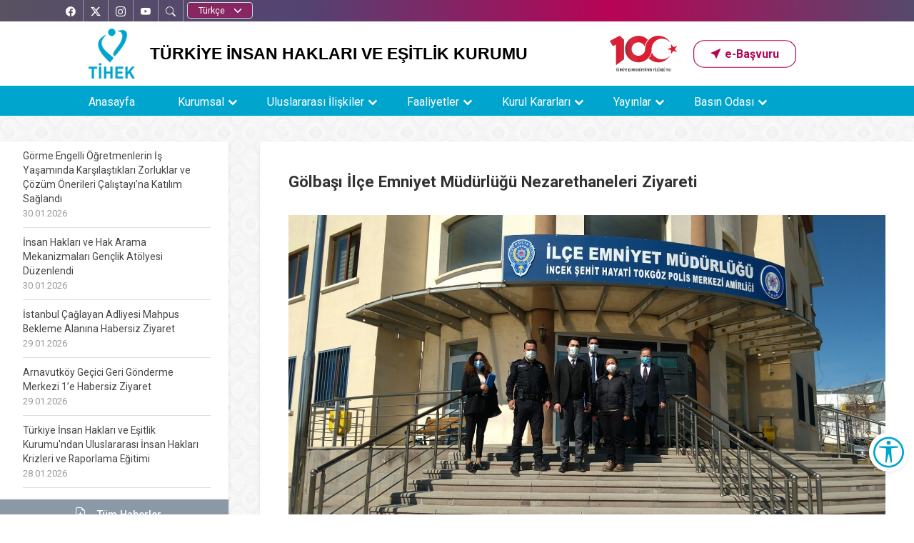

--- FILE ---
content_type: text/html; charset=UTF-8
request_url: https://www.tihek.gov.tr/golbasi-ilce-emniyet-mudurlugu-nezarethaneleri-ziyareti
body_size: 65454
content:

<!DOCTYPE html>
<html lang="tr-TR">
<head>
    <meta charset="UTF-8">
<title> TİHEK - Gölbaşı İlçe Emniyet Müdürlüğü Nezarethaneleri Ziyareti </title>
<meta name="viewport" content="width=device-width, initial-scale=1, maximum-scale=3">
<meta http-equiv="X-UA-Compatible" content="IE=edge" >
<meta name="robots" content="index,follow">
<meta name="description" content="Gölbaşı İlçe Emniyet Müdürlüğü Nezarethaneleri Ziyareti">
<meta property="og:locale" content="tr_TR" >
<meta property="og:type" content="website" >
<meta property="og:title" content="Gölbaşı İlçe Emniyet Müdürlüğü Nezarethaneleri Ziyareti ">
<meta property="og:description" content="Gölbaşı İlçe Emniyet Müdürlüğü Nezarethaneleri Ziyareti" >
<meta property="og:url" content="https://www.tihek.gov.tr">
<meta property="og:image" content="/public/images/logo.png">
<link rel="shortcut icon" href="/public/images/default/favicon.png" >
<link type="text/css" rel="stylesheet" href="/public/css/default/default-dis.css?v=24">
<script src="/public/js/default/jquery.min.js"></script>
<link rel="stylesheet" href="https://cdnjs.cloudflare.com/ajax/libs/normalize/8.0.1/normalize.min.css">
</head>


<body>
    <header>
        <nav class="navbar navbar-default navbar-fixed-top">
            <div class="dis-site">
                <div class="social-media">
                    <div class="container">
              
                        <div class='social-links'>
            <div class="social-btn flex-center" id="facebook">
  <a href="https://www.facebook.com/tihekkurumsal/"
     target="_blank"
     rel="noopener noreferrer"
     aria-label="Facebook’ta TİHEK Kurumsal">
    <i class="bi bi-facebook" aria-hidden="true"></i>
    <span aria-hidden="true">Facebook</span>
    <span class="visually-hidden">Facebook’ta TİHEK Kurumsal</span>
  </a>
</div>

<div class="social-btn flex-center" id="twitter">
  <a href="https://twitter.com/tihek_kurumsal"
     target="_blank"
     rel="noopener noreferrer"
     aria-label="X’te TİHEK Kurumsal">
    <i class="bi bi-twitter-x" aria-hidden="true"></i>
    <span aria-hidden="true">X</span>
    <span class="visually-hidden">X’te TİHEK Kurumsal</span>
  </a>
</div>

<div class="social-btn flex-center" id="instagram">
  <a href="https://www.instagram.com/tihekkurumsal/"
     target="_blank"
     rel="noopener noreferrer"
     aria-label="Instagram’da TİHEK Kurumsal">
    <i class="bi bi-instagram" aria-hidden="true"></i>
    <span aria-hidden="true">Instagram</span>
    <span class="visually-hidden">Instagram’da TİHEK Kurumsal</span>
  </a>
</div>

<div class="social-btn flex-center" id="youtube">
  <a href="https://www.youtube.com/T%C4%B0HEKKurumsal"
     target="_blank"
     rel="noopener noreferrer"
     aria-label="YouTube’da TİHEK Kurumsal">
    <i class="bi bi-youtube" aria-hidden="true"></i>
    <span aria-hidden="true">YouTube</span>
    <span class="visually-hidden">YouTube’da TİHEK Kurumsal</span>
  </a>
</div>

                            <div class='social-btn flex-center' id="search">
                                <i class="bi bi-search"></i>
                                <span>
                                    <span class="search">
                                        ARA </span>
                                </span>
                            </div>
                                                        <div class="dil ">
                                <label for="select2-dropdown" class="visually-hidden">Dil seçin</label>
                                <select id="select2-dropdown" class="form-select " name="dil" onchange="if (this.value) window.location.href=this.value">
                                    <option value="">Dil Seçimi </option>
                                    <option value="/tr/" selected>Türkçe </option>
                                    <option value="/en/" >English </option>
                                </select>
                            </div>
                        </div>
                    </div>
                </div>
            </div>

            <div class="topSide">
                <div class="container">
                    <div class="topOne">
                        <div class="logo">
                            <a href="/"> <img src="/public/images/default/logo0.png" alt="TİHEK" title="TİHEK"> </a>
                        </div>
                        <div class="logoMobil">
                            <a href="/"> <img src="/public/images/default/logoMobil0.png" alt="TİHEK" title="TİHEK"> </a>
                        </div>
                        <div class="siteTitle">  TÜRKİYE İNSAN HAKLARI VE EŞİTLİK KURUMU </div>
                        <div class="siteElements d-flex align-items-center gap-2 ">
                        <img src="/public/images/default/logolar/100yillogo.svg" alt="Yüzüncü Yıl Logosu"   height="50" class="d-none d-lg-block pe-4">
                                       <div class="ebasvuru">
                <div class="box-3">
                    <a href="/kategori/pages/basvurular"
                    class="btn btn-three"
                    role="button"
                    aria-label="E-Başvuru sayfasına git">
                    <i class="bi bi-cursor-fill" aria-hidden="true"></i>
                    <span aria-hidden="true">e-Başvuru</span>
                    <span class="visually-hidden">E-Başvuru</span>
                    </a>
                </div>
                </div>

                        </div>
                                            </div>
                </div>
				      <div class="navMenu">
                <div class="container">
<a href="#"
   class="nav-button btn "
   id="navMenu"
   aria-expanded="false"
   aria-label="Menüyü aç">
  <i class="bi bi-list bi fs-1 bi-list" aria-hidden="true"></i>
  <span class="visually-hidden">Menüyü aç</span>
</a>
 


                        <div class="boxDis">
                                    <div class="navMenu">
                                        <div class="container">
                                            <nav class="nav"  aria-label="Ana gezinme menüsü">
                                                <ul class="menu"> <li class=""><a href="/"> Anasayfa</a>   </li><li class="nav-submenu"><a href="#"> Kurumsal</a>  <ul class="menu"> <li class=""><a href="/kategori/pages/Misyon-Vizyon"> Misyon-Vizyon</a>   </li><li class="nav-submenu"><a href="#"> Kurul</a>  <ul class="menu"> <li class=""><a href="/kategori/pages/kurum-baskani"> Başkan</a>   </li><li class=""><a href="/kategori/pages/kurum-2baskani"> 2.Başkan</a>   </li><li class="nav-submenu"><a href="#"> Kurul Üyeleri</a>  <ul class="menu"> <li class=""><a href="/kategori/pages/dilek-erturk"> Dilek ERTÜRK</a>   </li><li class=""><a href="/kategori/pages/av-fatma-cinar"> Av. Fatma ÇINAR</a>   </li><li class=""><a href="/kategori/pages/av-erol-gokdol"> Av. Erol GÖKDÖL</a>   </li><li class=""><a href="/kategori/pages/arbav-melahat-demir"> Arb.Av. Melahat DEMİR</a>   </li><li class=""><a href="/kategori/pages/selma-ozturk-pinar"> Selma ÖZTÜRK PINAR</a>   </li><li class=""><a href="/kategori/pages/tayyip-ucar"> Tayyip UÇAR</a>   </li><li class=""><a href="/kategori/pages/Yillik-Raporlar"> Evren BAŞAR</a>   </li><li class=""><a href="/kategori/pages/dr-omer-celen"> Dr. Ömer ÇELEN</a>   </li><li class=""><a href="/kategori/pages/av-selami-acan"> Av. Selami AÇAN</a>   </li> </ul> </li> </ul> </li><li class="nav-submenu"><a href="#"> Başkan Yardımcıları</a>  <ul class="menu"> <li class=""><a href="/kategori/pages/Performans-Programi"> Adnan KUM</a>   </li><li class=""><a href="/kategori/pages/omer-faruk-dilgen"> &Ouml;mer Faruk DİLGEN</a>   </li> </ul> </li><li class="nav-submenu"><a href="#"> Tanıtım</a>  <ul class="menu"> <li class=""><a href="/kategori/pages/Kurulus"> Kuruluş</a>   </li> </ul> </li><li class="nav-submenu"><a href="#"> Mevzuat</a>  <ul class="menu"> <li class=""><a href="https://www.mevzuat.gov.tr/MevzuatMetin/1.5.6701.pdf" target="_blank"> Kanun</a>   </li><li class=""><a href="/kategori/pages/Yonetmelikler"> Yönetmelikler</a>   </li><li class=""><a href="/kategori/pages/Esas-ve-Usuller"> Esas ve Usuller</a>   </li><li class=""><a href="/kategori/pages/Yonergeler"> Yönergeler</a>   </li><li class=""><a href="/kategori/pages/2026-yili-idari-para-cezalari"> 2026 Yılı İdari Para Cezaları</a>   </li> </ul> </li><li class="nav-submenu"><a href="#"> Stratejik Yönetim</a>  <ul class="menu"> <li class="nav-submenu"><a href="#"> Stratejik Plan</a>  <ul class="menu"> <li class=""><a href="https://www.tihek.gov.tr/public/editor/uploads/QNjJwAli.pdf" target="_self"> 2024-2028 Stratejik Planı</a>   </li><li class=""><a href="https://www.tihek.gov.tr/public/editor/uploads/1580887550.pdf" target="_self"> 2019-2023 Stratejik Planı</a>   </li> </ul> </li><li class="nav-submenu"><a href="#"> Performans Programı</a>  <ul class="menu"> <li class=""><a href="/public/editor/uploads/42Sdx0aF.pdf" target="_self"> 2026 Yılı Performans Programı</a>   </li><li class=""><a href="/public/editor/uploads/Wm0h8mVk.pdf" target="_self"> 2025 Yılı Performans Programı</a>   </li><li class=""><a href="/public/editor/uploads/dtSQoRaD.pdf" target="_self"> 2024 Yılı Performans Programı</a>   </li><li class=""><a href="https://www.tihek.gov.tr/public/editor/uploads/yeni2023%20Y_l_%20PerformansProgram_.pdf" target="_self"> 2023 Yılı Performans Programı</a>   </li><li class=""><a href="https://www.tihek.gov.tr/public/editor/uploads/1640854693.pdf" target="_self"> 2022 Yılı Performans Programı</a>   </li><li class=""><a href="https://www.tihek.gov.tr/public/editor/uploads/1603466520.pdf" target="_self"> 2021 Yılı Performans Programı</a>   </li><li class=""><a href="https://www.tihek.gov.tr/public/editor/uploads/1581596638.pdf" target="_self"> 2020 Yılı Performans Programı</a>   </li> </ul> </li><li class="nav-submenu"><a href="#"> Faaliyet Raporları</a>  <ul class="menu"> <li class=""><a href="/public/editor/uploads/AzJO3B13.pdf" target="_self"> 2024 Faaliyet Raporu</a>   </li><li class=""><a href="https://www.tihek.gov.tr/public/editor/uploads/YoW91ZFt.pdf" target="_self"> 2023 Faaliyet Raporu</a>   </li><li class=""><a href="https://www.tihek.gov.tr/public/editor/uploads/2022.pdf" target="_self"> 2022 Faaliyet Raporu</a>   </li><li class=""><a href="https://www.tihek.gov.tr/public/editor/uploads/PDF%20(5).pdf" target="_self"> 2021 Faaliyet Raporu</a>   </li><li class=""><a href="https://www.tihek.gov.tr/public/editor/uploads/1614496238.pdf" target="_self"> 2020 Faaliyet Raporu</a>   </li><li class=""><a href="https://www.tihek.gov.tr/public/editor/uploads/1582925332.pdf" target="_self"> 2019 Faaliyet Raporu</a>   </li><li class=""><a href="https://www.tihek.gov.tr/public/editor/uploads/2018_faaliyet_raporu.pdf" target="_self"> 2018 Faaliyet Raporu</a>   </li><li class=""><a href="https://www.tihek.gov.tr/public/editor/uploads/1552307015.pdf" target="_self"> 2017 Faaliyet Raporu</a>   </li> </ul> </li><li class="nav-submenu"><a href="#"> Mali Tablolar</a>  <ul class="menu"> <li class=""><a href="/kategori/pages/mali-tablolar-yillik"> Mali Tablolar (Yıllık)</a>   </li><li class=""><a href="/kategori/pages/aylik-mali-tablolar-2025"> Aylık Mali Tablolar (2025)</a>   </li><li class=""><a href="/kategori/pages/aylik-mali-tablolar-2024"> Aylık Mali Tablolar (2024)</a>   </li><li class=""><a href="/kategori/pages/aylik-mali-tablolar-2023"> Aylık Mali Tablolar (2023)</a>   </li><li class=""><a href="/kategori/pages/aylik-mali-tablolar-2022"> Aylık Mali Tablolar (2022)</a>   </li><li class=""><a href="/kategori/pages/aylik-mali-tablolar-2021"> Aylık Mali Tablolar (2021)</a>   </li><li class=""><a href="/kategori/pages/aylik-mali-tablolar-2020"> Aylık Mali Tablolar (2020)</a>   </li> </ul> </li><li class="nav-submenu"><a href="#"> Kurumsal Mali Durum ve Beklentiler Raporu </a>  <ul class="menu"> <li class=""><a href="https://www.tihek.gov.tr/public/editor/uploads/RBwsLjDl.pdf" target="_self"> 2025 Yılı Kurumsal Mali Durum ve Beklentiler Raporu</a>   </li><li class=""><a href="https://www.tihek.gov.tr/public/editor/uploads/3pd5CA7p.pdf" target="_self"> 2024 Yılı Kurumsal Mali Durum ve Beklentiler Raporu</a>   </li><li class=""><a href="https://www.tihek.gov.tr/public/editor/uploads/TpEP6p95.pdf" target="_self"> 2023 Yılı Kurumsal Mali Durum ve Beklentiler Raporu</a>   </li><li class=""><a href="https://www.tihek.gov.tr/public/editor/uploads/1669906507.pdf" target="_self"> 2022 Yılı Kurumsal Mali Durum ve Beklentiler Raporu</a>   </li><li class=""><a href="https://www.tihek.gov.tr/public/editor/uploads/1628666282.pdf" target="_self"> 2021 Yılı Kurumsal Mali Durum ve Beklentiler Raporu</a>   </li><li class=""><a href="https://www.tihek.gov.tr/public/editor/uploads/1596542711.pdf" target="_self"> 2020 Yılı Kurumsal Mali Durum ve Beklentiler Raporu</a>   </li><li class=""><a href="https://www.tihek.gov.tr/public/editor/uploads/1566311599.pdf" target="_self"> 2019 Yılı Kurumsal Mali Durum ve Beklentiler Raporu</a>   </li> </ul> </li> </ul> </li><li class=""><a href="/kategori/pages/tihek-kariyer-giris" target="_self"> TİHEK Kariyer</a>   </li> </ul> </li><li class="nav-submenu"><a href="#"> Uluslararası İlişkiler</a>  <ul class="menu"> <li class=""><a href="/kategori/pages/BM-ve-Ulusal-insan-Haklari-Kurumlari"> BM ve Ulusal İnsan Hakları Kurumları</a>   </li><li class=""><a href="/kategori/pages/Avrupa-Konseyi"> Avrupa Konseyi</a>   </li><li class=""><a href="/kategori/pages/islam-isbirligi-Teskilati"> İslam İşbirliği Teşkilatı</a>   </li><li class="nav-submenu"><a href="#"> Periyodik İzleme Bültenleri</a>  <ul class="menu"> <li class="nav-submenu"><a href="#"> 2025</a>  <ul class="menu"> <li class=""><a href="https://www.tihek.gov.tr/periyodik-uluslararasi-insan-haklari-izleme-bulteni-01122025--01012026" target="_self"> 01.12.2025 - 01.01.2026</a>   </li><li class=""><a href="https://www.tihek.gov.tr/periyodik-uluslararasi-insan-haklari-izleme-bulteni-01112025--01122025" target="_self"> 01.11.2025 - 01.12.2025</a>   </li><li class=""><a href="https://www.tihek.gov.tr/periyodik-uluslararasi-insan-haklari-izleme-bulteni-01102025--01112025" target="_self"> 01.10.2025 - 01.11.2025</a>   </li><li class=""><a href="https://www.tihek.gov.tr/periyodik-uluslararasi-insan-haklari-izleme-bulteni-01092025--01102025/" target="_self"> 01.09.2025 - 01.10.2025</a>   </li><li class=""><a href="https://www.tihek.gov.tr/periyodik-uluslararasi-insan-haklari-izleme-bulteni-01082025--01092025/" target="_self"> 01.08.2025 - 01.09.2025</a>   </li><li class=""><a href="https://www.tihek.gov.tr/periyodik-uluslararasi-insan-haklari-izleme-bulteni-01072025--01082025" target="_self"> 01.07.2025 - 01.08.2025</a>   </li><li class=""><a href="https://www.tihek.gov.tr/periyodik-uluslararasi-insan-haklari-izleme-bulteni-01062025--01072025" target="_self"> 01.06.2025 - 01.07.2025</a>   </li><li class=""><a href="https://www.tihek.gov.tr/periyodik-uluslararasi-insan-haklari-izleme-bulteni-01052025--01062025" target="_self"> 01.05.2025 - 01.06.2025</a>   </li><li class=""><a href="https://www.tihek.gov.tr/periyodik-uluslararasi-insan-haklari-izleme-bulteni-01042025--01052025" target="_self"> 01.04.2025 – 01.05.2025</a>   </li><li class=""><a href="https://www.tihek.gov.tr/periyodik-uluslararasi-insan-haklari-izleme-bulteni-01032025--01042025" target="_self"> 01.03.2025 - 01.04.2025</a>   </li><li class=""><a href="https://www.tihek.gov.tr/periyodik-uluslararasi-insan-haklari-izleme-bulteni-01022025---01032025" target="_self"> 01.02.2025 - 01.03.2025</a>   </li><li class=""><a href="https://www.tihek.gov.tr/periyodik-uluslararasi-insan-haklari-izleme-bulteni-01012025---01022025" target="_self"> 01.01.2025 - 01.02.2025</a>   </li> </ul> </li><li class="nav-submenu"><a href="#"> 2024</a>  <ul class="menu"> <li class=""><a href="https://www.tihek.gov.tr/periyodik-uluslararasi-insan-haklari-izleme-bulteni-01122024---01012025" target="_self"> 01.12.2024 - 01.01.2025</a>   </li><li class=""><a href="https://www.tihek.gov.tr/periyodik-uluslararasi-insan-haklari-izleme-bulteni-01112024---01122024" target="_self"> 01.11.2024 - 01.12.2024</a>   </li><li class=""><a href="https://www.tihek.gov.tr/periyodik-uluslararasi-insan-haklari-izleme-bulteni-01102024---01112024" target="_self"> 01.10.2024 - 01.11.2024</a>   </li><li class=""><a href="https://www.tihek.gov.tr/periyodik-uluslararasi-insan-haklari-izleme-bulteni-01092024---01102024" target="_self"> 01.09.2024 - 01.10.2024</a>   </li><li class=""><a href="https://www.tihek.gov.tr/periyodik-uluslararasi-insan-haklari-izleme-bulteni-01082024---01092024" target="_self"> 01.08.2024 - 01.09.2024</a>   </li><li class=""><a href="https://www.tihek.gov.tr/periyodik-uluslararasi-insan-haklari-izleme-bulteni-01072024---01082024" target="_blank"> 01.07.2024 - 01.08.2024</a>   </li><li class=""><a href="https://www.tihek.gov.tr/periyodik-uluslararasi-insan-haklari-izleme-bulteni-01062024---01072024" target="_blank"> 01.06.2024 - 01.07.2024</a>   </li><li class=""><a href="https://www.tihek.gov.tr/periyodik-uluslararasi-insan-haklari-izleme-bulteni-01052024---01062024" target="_self"> 01.05.2024 - 01.06.2024</a>   </li><li class=""><a href="https://www.tihek.gov.tr/periyodik-uluslararasi-insan-haklari-izleme-bulteni-01042024---01052024" target="_self"> 01.04.2024 - 01.05.2024</a>   </li><li class=""><a href="https://www.tihek.gov.tr/periyodik-uluslararasi-insan-haklari-izleme-bulteni-01032024---01042024" target="_self"> 01.03.2024 - 01.04.2024</a>   </li><li class=""><a href="https://www.tihek.gov.tr/periyodik-uluslararasi-insan-haklari-izleme-bulteni-01022024---01032024" target="_self"> 01.02.2024 - 01.03.2024</a>   </li><li class=""><a href="/kategori/pages/01012024---01022024"> 01.01.2024 - 01.02.2024</a>   </li> </ul> </li><li class="nav-submenu"><a href="#"> 2023</a>  <ul class="menu"> <li class=""><a href="https://www.tihek.gov.tr/periyodik-uluslararasi-insan-haklari-izleme-bulteni-01122023---01012024" target="_self"> 01.12.2023 - 01.01.2024</a>   </li><li class=""><a href="https://www.tihek.gov.tr/periyodik-uluslararasi-insan-haklari-izleme-bulteni-01112023---01122023" target="_self"> 01.11.2023 - 01.12.2023</a>   </li><li class=""><a href="https://www.tihek.gov.tr/periyodik-uluslararasi-insan-haklari-izleme-bulteni-01102023--01112023" target="_self"> 01.10.2023 – 01.11.2023</a>   </li><li class=""><a href="https://www.tihek.gov.tr/periyodik-uluslararasi-insan-haklari-izleme-bulteni-01092023--01102023" target="_self"> 01.09.2023 – 01.10.2023</a>   </li><li class=""><a href="/periyodik-uluslararasi-insan-haklari-izleme-bulteni-01082023--01092023" target="_self"> 01.08.2023 – 01.09.2023</a>   </li><li class=""><a href="/periyodik-uluslararasi-insan-haklari-izleme-bulteni-01072023--01082023" target="_self"> 01.07.2023 – 01.08.2023</a>   </li><li class=""><a href="/periyodik-uluslararasi-insan-haklari-izleme-bulteni-01052023--01062023" target="_self"> 01.06.2023 – 01.07.2023</a>   </li><li class=""><a href="/periyodik-uluslararasi-insan-haklari-izleme-bulteni-01052023--01062023" target="_self"> 01.05.2023 – 01.06.2023</a>   </li><li class=""><a href="/periyodik-uluslararasi-insan-haklari-izleme-bulteni-01042023--01052023" target="_self"> 01.04.2023 – 01.05.2023</a>   </li><li class=""><a href="/periyodik-uluslararasi-insan-haklari-izleme-bulteni-01032023--01042023" target="_self"> 01.03.2023 – 01.04.2023</a>   </li><li class=""><a href="/periyodik-uluslararasi-insan-haklari-izleme-bulteni-01022023--01032023" target="_blank"> 01.02.2023 – 01.03.2023</a>   </li><li class=""><a href="/periyodik-uluslararasi-insan-haklari-izleme-bulteni-01012023--01022023" target="_blank"> 01.01.2023 – 01.02.2023</a>   </li> </ul> </li><li class="nav-submenu"><a href="#"> 2022</a>  <ul class="menu"> <li class=""><a href="/periyodik-uluslararasi-insan-haklari-izleme-bulteni-01122022--01012023" target="_self"> 01.12.2022 - 01.01.2023</a>   </li><li class=""><a href="periyodik-uluslararasi-insan-haklari-izleme-bulteni-01112022--01122022" target="_self"> 01.11.2022 - 01.12.2022</a>   </li><li class=""><a href="periyodik-uluslararasi-insan-haklari-izleme-bulteni-01102022--01112022" target="_self"> 01.10.2022 - 01.11.2022</a>   </li><li class=""><a href="/periyodik-uluslararasi-insan-haklari-izleme-bulteni-01092022--01102022" target="_self"> 01.09.2022 – 01.10.2022</a>   </li><li class=""><a href="/kategori/pages/01082022--01092022/" target="_self"> 01.08.2022 – 01.09.2022</a>   </li><li class=""><a href="/kategori/pages/01072022--01082022"> 01.07.2022 – 01.08.2022</a>   </li><li class=""><a href="/kategori/pages/01062022--01072022"> 01.06.2022 – 01.07.2022</a>   </li><li class=""><a href="/kategori/pages/01052022--01062022"> 01.05.2022 – 01.06.2022</a>   </li><li class=""><a href="/kategori/pages/01042022--01052022"> 01.04.2022 – 01.05.2022</a>   </li><li class=""><a href="/kategori/pages/01032022--01042022"> 01.03.2022 – 01.04.2022</a>   </li><li class=""><a href="/periyodik-uluslararasi-insan-haklari-izleme-bulteni-01022022--01032022" target="_blank"> 01.02.2022 – 01.03.2022</a>   </li><li class=""><a href="/kategori/pages/01012022--01022022"> 01.01.2022 – 01.02.2022</a>   </li> </ul> </li><li class="nav-submenu"><a href="#"> 2021</a>  <ul class="menu"> <li class=""><a href="/kategori/pages/01122021--01012022"> 01.12.2021 – 01.01.2022</a>   </li><li class=""><a href="/kategori/pages/01112021--01122021"> 01.11.2021 – 01.12.2021</a>   </li><li class=""><a href="/kategori/pages/01102021---01112021"> 01.10.2021 - 01.11.2021</a>   </li><li class=""><a href="/kategori/pages/13082021--01102021"> 13.08.2021-01.10.2021</a>   </li><li class=""><a href="/kategori/pages/06082021--13082021"> 06.08.2021-13.08.2021</a>   </li><li class=""><a href="/kategori/pages/02072021--29072021"> 02.07.2021-29.07.2021</a>   </li> </ul> </li> </ul> </li><li class=""><a href="/kategori/pages/Kurumsal-Mali-Durum-ve-Beklentiler-Raporu-"> Çeviriler</a>   </li><li class="nav-submenu"><a href="#"> Katkılar</a>  <ul class="menu"> <li class=""><a href="https://www.tihek.gov.tr/public/editor/uploads/TİHEKCHKKatkisi.pdf" target="_blank"> BM Çocuk Hakları Komitesine Sunulan Katkı</a>   </li> </ul> </li><li class=""><a href="/kategori/pages/Uluslararasi-is-Birlikleri"> Uluslararası İş Birlikleri</a>   </li><li class=""><a href="/kategori/pages/uluslararasi-duzenlemeler"> Uluslararası Düzenlemeler</a>   </li><li class=""><a href="/kategori/pages/Linkler"> Linkler</a>   </li> </ul> </li><li class="nav-submenu"><a href="#"> Faaliyetler</a>  <ul class="menu"> <li class=""><a href="/kategori/icerikList/ziyaretler/1"> Ziyaretler</a>   </li><li class=""><a href="https://www.tihek.gov.tr/kategori/icerikList/Istisare-Toplantilari/1" target="_self"> İl İnsan Hakları İstişare Toplantıları</a>   </li><li class=""><a href="/kategori/icerikList/Ayrimcilikla-Mucadele-istisare-Komisyonu-Toplantilari/1"> Ayrımcılıkla Mücadele İstişare Komisyonu Toplantıları</a>   </li><li class=""><a href="/kategori/icerikList/Sempozyumlar/1"> Sempozyumlar</a>   </li><li class=""><a href="/kategori/icerikList/Konferans---Calistay---Forum/1"> Konferans / Çalıştay / Forum</a>   </li><li class=""><a href="/kategori/icerikList/Egitimler-ve-Sertifika-Programlari/1" target="_self"> Eğitimler ve Sertifika Programları</a>   </li><li class=""><a href="/kategori/icerikList/Yarismalar/1"> Yarışmalar</a>   </li><li class="nav-submenu"><a href="#"> R&ouml;portajlar</a>  <ul class="menu"> <li class=""><a href="https://www.tihek.gov.tr/ayrimcilik-yasagi-farkindalik-roportaji-yayinda" target="_self"> Ayrımcılık Yasağı Farkındalık Röportajı</a>   </li><li class=""><a href="https://www.tihek.gov.tr/15-haziran-yaslilara-yonelik-siddet-ve-yasli-ihmali-farkindalik-gunu-roportaji" target="_self"> 15 Haziran Yaşlılara Yönelik Şiddet ve Yaşlı İhmali Farkındalık Günü Röportajı</a>   </li> </ul> </li> </ul> </li><li class="nav-submenu"><a href="#"> Kurul Kararları</a>  <ul class="menu"> <li class=""><a href="/kategori/pages/kararlar"> Kararlar</a>   </li><li class=""><a href="/kategori/rapor/Ziyaret-Raporlari"> Ziyaret Raporları</a>   </li> </ul> </li><li class="nav-submenu"><a href="#"> Yayınlar</a>  <ul class="menu"> <li class=""><a href="/kategori/pages/Tihek-Akademi"> TİHEK Akademi</a>   </li><li class=""><a href="/public/editor/uploads/2regular.pdf" target="_blank"> Afet Bölgesi İçin İrtibat Numaraları </a>   </li><li class=""><a href="/kategori/pages/tihek-kitaplik"> TİHEK Kitaplık</a>   </li><li class=""><a href="/kategori/pages/rehberler"> Rehberler</a>   </li><li class="nav-submenu"><a href="#"> Yıllık Raporlar</a>  <ul class="menu"> <li class=""><a href="/kategori/pages/2023"> 2023</a>   </li><li class=""><a href="/kategori/pages/2022"> 2022</a>   </li><li class=""><a href="/kategori/pages/2021"> 2021</a>   </li><li class=""><a href="/kategori/pages/2020"> 2020</a>   </li><li class=""><a href="/kategori/pages/2019"> 2019</a>   </li><li class=""><a href="/kategori/pages/2018"> 2018</a>   </li> </ul> </li><li class=""><a href="/kategori/pages/tematik-raporlar"> Tematik Raporlar</a>   </li><li class=""><a href="https://akademikdergi.tihek.gov.tr/" target="_blank"> Akademik Dergi</a>   </li><li class=""><a href="/kategori/pages/Tanitim-Brosuru"> Tanıtım Broşürü</a>   </li><li class="nav-submenu"><a href="#"> Kitaplar</a>  <ul class="menu"> <li class="nav-submenu"><a href="#"> Se&ccedil;kiler</a>  <ul class="menu"> <li class=""><a href="https://www.tihek.gov.tr/ulusal-onleme-mekanizmasi-2022-yili-ziyaretleri-raporu-yayimlandi" target="_self"> Ulusal Önleme Mekanizması 2022 Yılı Ziyaretleri Raporu</a>   </li><li class=""><a href="/kategori/pages/Ulusal-onleme-Mekanizmasi-2018-2019-2020-Yili-Ziyaretleri-Raporu"> Ulusal Önleme Mekanizması 2018-2019-2020 Yılı Ziyaretleri Raporu</a>   </li><li class=""><a href="https://www.tihek.gov.tr/cumhuriyetin-100-yili-anisina-insan-haklari-makaleleri-seckisi-yayimlandi" target="_self"> Cumhuriyetin 100. Yılı Anısına İnsan Hakları Makaleleri Seçkisi</a>   </li><li class=""><a href="/kategori/pages/hastanede-yatan-cocuklarin-egitim-hakkina-erisimi-paneli"> Hastanede Yatan &Ccedil;ocukların Eğitim Hakkına Erişimi Paneli</a>   </li><li class=""><a href="https://www.tihek.gov.tr/ulusal-onleme-mekanizmasi-ziyaret-raporlari-2021-raporu-yayimlandi" target="_self"> Ulusal Önleme Mekanizması Ziyaret Raporları 2021 Raporu</a>   </li><li class=""><a href="/kategori/pages/Ayrimcilik-Yasagi-Kararlari-2018-2020-Kitabi"> Ayrımcılık Yasağı Kararları 2018-2020 Kitabı</a>   </li> </ul> </li> </ul> </li><li class="nav-submenu"><a href="#"> Sempozyum Kitapları</a>  <ul class="menu"> <li class=""><a href="/kategori/pages/Insan-Haklari-ve-Ceza-Adalet-Sistemi-Acisindan-Ceza-Infaz-Kurumlarinin-Izlenmesi-Sempozyumu-Teblig-Kitabi"> İnsan Hakları ve Ceza Adalet Sistemi Açısından Ceza İnfaz Kurumlarının İzlenmesi Sempozyumu Tebliğ Kitabı</a>   </li><li class=""><a href="/kategori/pages/insan-Haklarinin-Korunmasinda-Yasama-Organinin-Rolu-Uluslararasi-Sempozyumu-Bildiriler-Kitabi"> İnsan Haklarının Korunmasında Yasama Organının Rolü Uluslararası Sempozyumu Bildiriler Kitabı</a>   </li><li class=""><a href="/kategori/pages/Salgin-Donemlerinde-Insan-Haklari-Sempozyumu-Bildiriler-Kitabi"> Salgın Dönemlerinde İnsan Hakları Sempozyumu Bildiriler Kitabı</a>   </li><li class=""><a href="/kategori/pages/cocuk-Haklari-Sempozyumu-Bildiriler-Kitabi"> Çocuk Hakları Sempozyumu Bildiriler Kitabı</a>   </li><li class=""><a href="/kategori/pages/insan-Haklarini-Yeniden-Dusunmek-Sempozyumu-Bildiriler-Kitabi"> İnsan Haklarını Yeniden Düşünmek Sempozyumu Bildiriler Kitabı</a>   </li><li class=""><a href="/kategori/pages/ailenin-korunmasi-hakki-sempozyumu-bildiriler-kitabi"> Ailenin Korunması Hakkı Sempozyumu Bildiriler Kitabı</a>   </li> </ul> </li><li class="nav-submenu"><a href="#"> Konferans / Çalıştay / Forum</a>  <ul class="menu"> <li class=""><a href="/kategori/pages/3-Aralik-Dunya-Engelliler-Gunu-Egitimde-ve-istihdamda-Makul-Duzenleme-Yukumlulugu-Paneli-Sonuc-Bildirisi"> 3 Aralık Dünya Engelliler Günü: Eğitimde ve İstihdamda Makul Düzenleme Yükümlülüğü Paneli Sonuç Bildirisi</a>   </li><li class=""><a href="/kategori/pages/Akademik-Dergi"> Engellerin Ortadan Kaldırılması: Makul Düzenleme Yükümlülüğü ve Uygulamaları Çalıştayı Sonuç Bildirisi</a>   </li><li class=""><a href="/kategori/pages/turkiye-insan-ticareti-ile-mucadele-zirvesi"> T&uuml;rkiye İnsan Ticareti ile M&uuml;cadele Zirvesi</a>   </li><li class=""><a href="/kategori/pages/Koronavirus-Salgininda-Engelli-Haklari-calistayi-Kitabi"> Koronavirüs Salgınında Engelli Hakları Çalıştayı Kitabı</a>   </li><li class=""><a href="/kategori/pages/insan-Haklari-Perspektifinden-COVID-19a-Karsi-Asi-Uygulamalari-calistayi-Kitabi"> İnsan Hakları Perspektifinden COVID-19’a Karşı Aşı Uygulamaları Çalıştayı Kitabı</a>   </li><li class=""><a href="/kategori/pages/Yasli-Haklari-Forumu-Sonuc-Bildirgesi"> Yaşlı Hakları Forumu Sonuç Bildirgesi</a>   </li><li class=""><a href="/kategori/pages/Yasli-Haklari-Forumu"> Yaşlı Hakları Forumu</a>   </li><li class=""><a href="/kategori/pages/Yasli-Haklari-Calistayi-Sonuc-Bildirisi"> Yaşlı Hakları Çalıştayı Sonuç Bildirisi</a>   </li><li class=""><a href="/kategori/pages/Yasli-Haklari-Calistayi-Kitabi"> Yaşlı Hakları Çalıştayı Kitabı</a>   </li><li class=""><a href="/kategori/pages/Siddetin-Onlenmesi-Calistayi-Sonuc-Bildirisi"> Şiddetin Önlenmesi Çalıştayı Sonuç Bildirisi</a>   </li> </ul> </li><li class=""><a href="/kategori/pages/insan-haklari-kurullari-"> İnsan Hakları Kurulları </a>   </li> </ul> </li><li class="nav-submenu"><a href="#"> Basın Odası</a>  <ul class="menu"> <li class=""><a href="https://www.tihek.gov.tr/kategori/afis/1" target="_self"> Afiş Galerisi</a>   </li><li class=""><a href="https://www.tihek.gov.tr/kategori/icerikList/basin/1" target="_self"> Basın Açıklamaları</a>   </li><li class="nav-submenu"><a href="#"> Basında TİHEK</a>  <ul class="menu"> <li class=""><a href="https://www.tihek.gov.tr/kategori/gazete/1" target="_self"> Yazılı Basın Haberleri</a>   </li><li class=""><a href="https://www.tihek.gov.tr/kategori/galleryVideo/1" target="_self"> Görsel Basın Haberleri</a>   </li> </ul> </li><li class=""><a href="https://www.tihek.gov.tr/kategori/icerikList/haberler/1" target="_self"> Kurum Haberleri</a>   </li> </ul> </li> </ul>                                            </nav>
                                        </div>
                                    </div>
                                </div>
                </div>
            </div>
			
            </div>

      

            <div id="arama-kutu2">
                <div class="arama">
                    <form action="/kategori/arama" id="arama" method="post">
                        <div class="ara-kapsa">
                            <div> <input type="search" name="arananKelime" class="ara form-control" id="ara" placeholder="Aranan Kelimeler.." autocomplete="off"></div>
                            <div> &nbsp; <button class="bul btn btn-info"> <i class="bi bi-search"></i> </button> </div>
                        </div>
                    </form>
                </div>
            </div>

        </nav>

    </header>

    <div class="ebasvuruMobil">
        <div class="box-3">
 <a href="/kategori/pages/basvurular"
   class="btn btn-three"
   role="button"
   aria-label="E-Başvuru sayfasına git">
  <i class="bi bi-cursor-fill" aria-hidden="true"></i>
  <span>e-Başvuru</span>
</a>
        </div>
    </div>

    

  <button class="accessibility-toggle-button" id="accessibilityToggle" aria-label="Erişilebilirlik Menüsünü Aç">
 
    <svg xmlns="http://www.w3.org/2000/svg" width="50" height="50" fill="currentColor" class="bi bi-universal-access-circle" viewBox="0 0 16 16">
    <title>Erişilebilirlik Menüsü İkonu</title>

  <path d="M8 4.143A1.071 1.071 0 1 0 8 2a1.071 1.071 0 0 0 0 2.143Zm-4.668 1.47 3.24.316v2.5l-.323 4.585A.383.383 0 0 0 7 13.14l.826-4.017c.045-.18.301-.18.346 0L9 13.139a.383.383 0 0 0 .752-.125L9.43 8.43v-2.5l3.239-.316a.38.38 0 0 0-.047-.756H3.379a.38.38 0 0 0-.047.756Z"/>
  <path d="M8 0a8 8 0 1 0 0 16A8 8 0 0 0 8 0ZM1 8a7 7 0 1 1 14 0A7 7 0 0 1 1 8Z"/>
</svg>


</button>

<div id="accessibilityPanel" class="ac-panel">
    <div class="ac-panel--header">
        <h5 class="ac-panel--header__title" id="acPanel">Erişilebilirlik Menüsü</h5>
        <button id="accessibilityCloseButton" type="button" class="ac-panel--close-button" aria-label="Kapat"></button>
    </div>
    <div class="ac-panel--body d-flex flex-column">
        <div class="ac-panel--wrapper">
          
            <a href="#" class="ac-box-wrapper ac-box" id="speakButton" data-acc-option="screen-reader">
                 <div class="text-center"  >
                    <svg xmlns="http://www.w3.org/2000/svg" width="24" height="24" viewBox="0 0 24 24" fill="none" stroke="currentColor" stroke-width="2" stroke-linecap="round" stroke-linejoin="round">
                        <path d="M4 22h14a2 2 0 0 0 2-2V7.5L14.5 2H6a2 2 0 0 0-2 2v3"></path>
                        <polyline points="14 2 14 8 20 8"></polyline>
                        <path d="m7 10-3 2H2v4h2l3 2v-8Z"></path>
                        <path d="M11 11c.64.8 1 1.87 1 3s-.36 2.2-1 3"></path>
                    </svg>
                    <p class="m-0">Ekran Okuyucu</p>
                </div>
             </a>
            <a href="#" class="ac-box-wrapper">
                  <div class="ac-box" id="selectSpeakButton" data-acc-option="select-reader">
                    <svg xmlns="http://www.w3.org/2000/svg" width="24" height="24" viewBox="0 0 24 24" fill="none" stroke="currentColor" stroke-width="2" stroke-linecap="round" stroke-linejoin="round">
                        <path d="M4 22h14a2 2 0 0 0 2-2V7.5L14.5 2H6a2 2 0 0 0-2 2v3"></path>
                        <polyline points="14 2 14 8 20 8"></polyline>
                        <path d="m7 10-3 2H2v4h2l3 2v-8Z"></path>
                        <path d="M11 11c.64.8 1 1.87 1 3s-.36 2.2-1 3"></path>
                    </svg>
                    <p class="m-0">Seçili Alan Okuyucu</p>
                </div>
              </a>
            <a href="#" class="ac-box-wrapper">
                 <div class="ac-box" data-acc-option="highlight-links">
                    <svg xmlns="http://www.w3.org/2000/svg" width="24" height="24" viewBox="0 0 24 24" fill="none" stroke="currentColor" stroke-width="2" stroke-linecap="round" stroke-linejoin="round">
                        <title>Bağlantı Vurgula İkonu</title>
                        <path d="M10 13a5 5 0 0 0 7.54.54l3-3a5 5 0 0 0-7.07-7.07l-1.72 1.71"></path>
                        <path d="M14 11a5 5 0 0 0-7.54-.54l-3 3a5 5 0 0 0 7.07 7.07l1.71-1.71"></path>
                    </svg>
                    <p class="m-0">Bağlantı Vurgula</p>
                </div>
                    </a>
                    <a href="#" class="ac-box-wrapper">
                <div class="ac-box" data-acc-option="bigger-text">
                    <svg xmlns="http://www.w3.org/2000/svg" width="24" height="24" viewBox="0 0 24 24" fill="none" stroke="currentColor" stroke-width="2" stroke-linecap="round" stroke-linejoin="round">
                        <title>Metni Büyüt İkonu</title>
                        <polyline points="4 7 4 4 20 4 20 7"></polyline>
                        <line x1="9" y1="20" x2="15" y2="20"></line>
                        <line x1="12" y1="4" x2="12" y2="20"></line>
                    </svg>
                    <p class="m-0">Büyük Metin</p>
                </div>
                         </a>
                         <a href="#" class="ac-box-wrapper">
                <div class="ac-box" data-acc-option="align-text-left">
                    <svg xmlns="http://www.w3.org/2000/svg" width="24" height="24" viewBox="0 0 24 24" fill="none" stroke="currentColor" stroke-width="2" stroke-linecap="round" stroke-linejoin="round">
                        <line x1="21" y1="6" x2="3" y2="6"></line>
                        <line x1="15" y1="12" x2="3" y2="12"></line>
                        <line x1="17" y1="18" x2="3" y2="18"></line>
                    </svg>
                    <p class="m-0">Metni Sola Hizala</p>
                </div>
                 </a>

                 
                 <a href="#" class="ac-box-wrapper hide-on-sm">
                  <div class="ac-box" data-acc-option="bigger-cursor">
                    <svg xmlns="http://www.w3.org/2000/svg" width="24" height="24" viewBox="0 0 24 24" fill="none" stroke="currentColor" stroke-width="2" stroke-linecap="round" stroke-linejoin="round">
                        <path d="m9 9 5 12 1.774-5.226L21 14 9 9z"></path>
                        <path d="m16.071 16.071 4.243 4.243"></path>
                        <path d="m7.188 2.239.777 2.897M5.136 7.965l-2.898-.777M13.95 4.05l-2.122 2.122m-5.657 5.656-2.12 2.122"></path>
                    </svg>
                    <p class="m-0">İmleç</p>
                  </div>
                         </a>
                
                <a href="#" class="ac-box-wrapper hide-on-sm">
                <div class="ac-box" data-acc-option="reading-guide">
                    <svg xmlns="http://www.w3.org/2000/svg" width="24" height="24" viewBox="0 0 24 24" fill="none" stroke="currentColor" stroke-width="2" stroke-linecap="round" stroke-linejoin="round">
                        <path d="M8 3H2v15h7c1.7 0 3 1.3 3 3V7c0-2.2-1.8-4-4-4Z"></path>
                        <path d="m16 12 2 2 4-4"></path>
                        <path d="M22 6V3h-6c-2.2 0-4 1.8-4 4v14c0-1.7 1.3-3 3-3h7v-2.3"></path>
                    </svg>
                    <p class="m-0">Okuma Kılavuzu</p>
                </div>
                         </a>
                         <a href="#" class="ac-box-wrapper hide-on-sm">
                <div class="ac-box" data-acc-option="reading-mask">
                    <svg xmlns="http://www.w3.org/2000/svg" width="24" height="24" viewBox="0 0 24 24" fill="none" stroke="currentColor" stroke-width="2" stroke-linecap="round" stroke-linejoin="round">
                        <path d="M14.5 2H6a2 2 0 0 0-2 2v16a2 2 0 0 0 2 2h12a2 2 0 0 0 2-2V7.5L14.5 2z"></path>
                        <polyline points="14 2 14 8 20 8"></polyline>
                        <path d="M8 13h2"></path>
                        <path d="M8 17h2"></path>
                        <path d="M14 13h2"></path>
                        <path d="M14 17h2"></path>
                    </svg>
                    <p class="m-0">Okuma Maskesi</p>
                </div>
                         </a>



                         <a href="#" class="ac-box-wrapper">
                <div class="ac-box" data-acc-option="dyslexic-friendly">
                    <svg xmlns="http://www.w3.org/2000/svg" width="24" height="24" viewBox="0 0 24 24" fill="none" stroke="currentColor" stroke-width="2" stroke-linecap="round" stroke-linejoin="round">
                        <path d="M4 20h16"></path>
                        <path d="m6 16 6-12 6 12"></path>
                        <path d="M8 12h8"></path>
                    </svg>
                    <p class="m-0">Disleksi Dostu</p>
                </div>
                   </a>
                         <a href="#" class="ac-box-wrapper ">
                <div class="ac-box" data-acc-option="contrast">
                    <svg xmlns="http://www.w3.org/2000/svg" width="24" height="24" viewBox="0 0 24 24" fill="none" stroke="currentColor" stroke-width="2" stroke-linecap="round" stroke-linejoin="round">
                        <circle cx="12" cy="12" r="10"></circle>
                        <path d="M12 18a6 6 0 0 0 0-12v12z"></path>
                    </svg>
                    <p class="m-0">Kontrast</p>
                </div>
                         </a>
                 <a href="#" class="ac-box-wrapper">
                <div class="ac-box" data-acc-option="desaturate">
                    <svg xmlns="http://www.w3.org/2000/svg" width="24" height="24" viewBox="0 0 24 24" fill="none" stroke="currentColor" stroke-width="2" stroke-linecap="round" stroke-linejoin="round">
                        <path d="M12 10V2"></path>
                        <path d="m4.93 10.93 1.41 1.41"></path>
                        <path d="M2 18h2"></path>
                        <path d="M20 18h2"></path>
                        <path d="m19.07 10.93-1.41 1.41"></path>
                        <path d="M22 22H2"></path>
                        <path d="m16 6-4 4-4-4"></path>
                        <path d="M16 18a4 4 0 0 0-8 0"></path>
                    </svg>
                    <p class="m-0">Solgunlaştırma</p>
                </div>
                         </a>
                         <a href="#" class="ac-box-wrapper">
                <div class="ac-box" data-acc-option="low-saturation">
                    <svg xmlns="http://www.w3.org/2000/svg" width="24" height="24" viewBox="0 0 24 24" fill="none" stroke="currentColor" stroke-width="2" stroke-linecap="round" stroke-linejoin="round">
                        <path d="M12 16a4 4 0 1 0 0-8 4 4 0 0 0 0 8z"></path>
                        <path d="M12 8a2.828 2.828 0 1 0 4 4"></path>
                        <path d="M12 2v2"></path>
                        <path d="M12 20v2"></path>
                        <path d="m4.93 4.93 1.41 1.41"></path>
                        <path d="m17.66 17.66 1.41 1.41"></path>
                        <path d="M2 12h2"></path>
                        <path d="M20 12h2"></path>
                        <path d="m6.34 17.66-1.41 1.41"></path>
                        <path d="m19.07 4.93-1.41 1.41"></path>
                    </svg>
                    <p class="m-0">Düşük Doygunluk</p>
                </div>
                         </a>
                        
                         <a href="#" class="ac-box-wrapper">
                <div class="ac-box" data-acc-option="high-saturation">
                    <svg xmlns="http://www.w3.org/2000/svg" width="24" height="24" viewBox="0 0 24 24" fill="none" stroke="currentColor" stroke-width="2" stroke-linecap="round" stroke-linejoin="round">
                        <circle cx="12" cy="12" r="4"></circle>
                        <path d="M12 2v2"></path>
                        <path d="M12 20v2"></path>
                        <path d="m4.93 4.93 1.41 1.41"></path>
                        <path d="m17.66 17.66 1.41 1.41"></path>
                        <path d="M2 12h2"></path>
                        <path d="M20 12h2"></path>
                        <path d="m6.34 17.66-1.41 1.41"></path>
                        <path d="m19.07 4.93-1.41 1.41"></path>
                    </svg>
                    <p class="m-0">Yüksek Doygunluk</p>
                </div>
                         </a>
        </div>
        <button id="clearSettings" class="ac-clear-button">
            <svg xmlns="http://www.w3.org/2000/svg" width="24" height="24" viewBox="0 0 24 24" fill="none" stroke="currentColor" stroke-width="2" stroke-linecap="round" stroke-linejoin="round"><path d="M3 2v6h6"></path><path d="M21 12A9 9 0 0 0 6 5.3L3 8"></path><path d="M21 22v-6h-6"></path><path d="M3 12a9 9 0 0 0 15 6.7l3-2.7"></path></svg>
            Erişilebilirlik Ayarlarını Temizle
        </button>
    </div>
</div>

<div id="readingFocusTop" class="reading-focus-overlay-top"></div>
<div id="readingFocusBottom" class="reading-focus-overlay-bottom"></div>
<div id="readingGuideLine" class="reading-guide-line" style="left: 2018px; top: 296px;"></div>

    <main class="ab-main speak-area">


<div class="page-wrap">
    <div class="sectionPages">
        <div width="0.25" class="leftSide">
            <div class="title"> </div>
            <nav>
                <ul>
                    <li><a href="gorme-engelli-ogretmenlerin-is-yasaminda-karsilastiklari-zorluklar-ve-cozum-onerileri-calistayina-katilim-saglandi--" class=""> Görme Engelli Öğretmenlerin İş Yaşamında Karşılaştıkları Zorluklar ve Çözüm Önerileri Çalıştayı’na Katılım Sağlandı    <br> <span class="date">  30.01.2026 </span></a></li><li><a href="insan-haklari-ve-hak-arama-mekanizmalari-genclik-atolyesi-duzenlendi" class=""> İnsan Hakları ve Hak Arama Mekanizmaları Gençlik Atölyesi Düzenlendi <br> <span class="date">  30.01.2026 </span></a></li><li><a href="istanbul-caglayan-adliyesi-mahpus-bekleme-alanina-habersiz-ziyaret" class=""> İstanbul Çağlayan Adliyesi Mahpus Bekleme Alanına Habersiz Ziyaret <br> <span class="date">  29.01.2026 </span></a></li><li><a href="arnavutkoy-gecici-geri-gonderme-merkezi-1e-habersiz-ziyaret" class=""> Arnavutköy Geçici Geri Gönderme Merkezi 1’e Habersiz Ziyaret <br> <span class="date">  29.01.2026 </span></a></li><li><a href="turkiye-insan-haklari-ve-esitlik-kurumundan-uluslararasi-insan-haklari-krizleri-ve-raporlama-egitimi" class=""> Türkiye İnsan Hakları ve Eşitlik Kurumu'ndan Uluslararası İnsan Hakları Krizleri ve Raporlama Eğitimi <br> <span class="date">  28.01.2026 </span></a></li>                </ul>
            </nav>
            <span class="tumHaber"><a href="/kategori/iceriklist/haberler/1"> <i class="bi bi-file-earmark-plus"></i> Tüm Haberler </a></span>
        </div>


        <div width="1,1,0.75" class="contentSideIn">
            <section class="page-content">

                <div class="contentTitle"> <span><b> Gölbaşı İlçe Emniyet Müdürlüğü Nezarethaneleri Ziyareti</b></span> </div>


				
                <div class="images"> <img src="/public/images/duyurular/b/A2624F.jpg" alt="Gölbaşı İlçe Emniyet Müdürlüğü Nezarethaneleri Ziyareti"> </div>
								 
                <div class="pagesTools">
                    <div class="date p-1"> <i class="bi bi-clock"></i> 07.03.2021 </div>


                    <div class="yazibk fadeInDown" style="visibility: visible; animation-name: fadeInDown;">
                        <a class="font-button minus geri">A-</a> <a class="font-button plus geri">A+</a>
                    </div>
                </div>

                <div class="content" id="content">

                      <p>TİHEK tarafından &ldquo;İşkenceye ve Diğer Zalimane, Gayriinsani veya K&uuml;&ccedil;&uuml;lt&uuml;c&uuml; Muamele ve Cezaya Karşı Birleşmiş Milletler S&ouml;zleşmesi&rsquo;ne Ek İhtiyari Protokol (OPCAT)&rdquo; h&uuml;k&uuml;mleri &ccedil;er&ccedil;evesinde yerine getirdiği Ulusal &Ouml;nleme Mekanizması g&ouml;revi kapsamında Ankara/G&ouml;lbaşı İl&ccedil;e Emniyet M&uuml;d&uuml;rl&uuml;ğ&uuml; Nezarethanelerine (Osman Tan Polis Merkezi Amirliği ve İncek Şehit Hayati Tokg&ouml;z Polis Merkezi Amirliği) ziyaret d&uuml;zenlendi.</p>

<p>Ziyaret kapsamında Kurum idareleri ve alıkonulanlar ile g&ouml;r&uuml;şmeler yapıldıktan sonra Kurum şartlarının ve nezarethanelerin uluslararası standartlara uygunluk durumları yerinde g&ouml;r&uuml;ld&uuml;. Ziyaret merkezlerinde yapılan g&ouml;r&uuml;şmelerde COVID-19 tedbirleri alınarak gerekli hassasiyet g&ouml;sterildi.</p>

<p>Ziyaret neticesinde, yapılan izleme ve g&ouml;r&uuml;şmelere ilişkin tespitler doğrultusunda rapor hazırlanacaktır.</p>

                                
                    <div class="resim-gallery">
                        <ul id="lightgallery" class="list-unstyled">


                                                            <li class="resim-item1" data-responsive="/public/images/duyurular/galeri/k/A2FFD4.jpg 375, /public/images/duyurular/galeri/A2FFD4.jpg 480, /public/images/duyurular/galeri/A2FFD4.jpg 800" data-src="/public/images/duyurular/galeri/A2FFD4.jpg" data-sub-html="">
                                    <a href="" data-lightbox="photos">
                                        <img class="img-fluid" src="/public/images/duyurular/galeri/A2FFD4.jpg">
                                    </a>

                                </li>

                                                            <li class="resim-item1" data-responsive="/public/images/duyurular/galeri/k/CB968F.jpg 375, /public/images/duyurular/galeri/CB968F.jpg 480, /public/images/duyurular/galeri/CB968F.jpg 800" data-src="/public/images/duyurular/galeri/CB968F.jpg" data-sub-html="">
                                    <a href="" data-lightbox="photos">
                                        <img class="img-fluid" src="/public/images/duyurular/galeri/CB968F.jpg">
                                    </a>

                                </li>

                            


                        </ul>
                    </div>
                    <div class="shareTools">
                        Paylaş : <a href="#"> <i class="bi bi-facebook"></i> </a>
                        <a href='https://twitter.com/intent/tweet?url=https://tihek.gov.tr/golbasi-ilce-emniyet-mudurlugu-nezarethaneleri-ziyareti&text=Gölbaşı İlçe Emniyet Müdürlüğü Nezarethaneleri Ziyareti' target='_blank'> <i class="bi bi-twitter"></i></a>
                        <a href="mailto:?Subject=https://tihek.gov.tr/golbasi-ilce-emniyet-mudurlugu-nezarethaneleri-ziyareti&text=Gölbaşı İlçe Emniyet Müdürlüğü Nezarethaneleri Ziyareti"><i class="bi bi-envelope-fill"></i></a>
                        <a href="#" onclick="window.print()"><i class="bi bi-printer"></i></a>


                    </div>
                </div>
            </section>
        </div>
    </div>
</div>


<script type="text/javascript">
    $(document).ready(function() {
        $('#lightgallery').lightGallery();
    });


    $(function() {
		$('[style*="font-size"]').css('font-size', '');
        $('font[size]').removeAttr('size');
		
        $(".font-button").bind("click", function() {
            var size = parseInt($('#content').css("font-size"));
            if ($(this).hasClass("plus")) {
                size = size + 2;
            } else {
                size = size - 2;
                if (size <= 10) {
                    size = 10;
                }
            }
            $('#content').css("font-size", size);
        });
    });
</script><footer>
    <div class="container">
        <div class="dipcizgi">
            <div class="iletalt">
                <div class="iletaltkutu wow fadeInLeft" style="visibility: visible; animation-name: fadeInLeft;">
                    <i class="adaleticon-bi bi-geo-alt"></i>
                    <div class="iletkbaslik">Adres </div>
                    <p>
                        Mithatpaşa Cad. No: 52 | 06420 <br>Kızılay-ANKARA
                    </p>
                    <p class="pt-2">
                    <img src="/public/images/default/qr.png" alt="Qr Kod Görseli"> 
                    </p>
            
          
                </div>
                <div class="iletaltkutu wow fadeInLeft" style="visibility: visible; animation-name: fadeInLeft;">
                    <i class="adaleticon-bi bi-geo-alt"></i>
                    <div class="iletkbaslik">Gaziantep Büro </div>
                    <p>
                    Değirmiçem Mah. Gazi Muhtar Paşa Blv. Şehit Mehmet Öter Cad. Kepkepzade Park İş Mrkz.<br> B blok, 13/19, Kat 5 Şehitkamil/GAZİANTEP

                    </p>
            
          
                </div>
                <div class="iletaltkutu wow fadeInUp" style="visibility: visible; animation-name: fadeInUp;">
                    <i class="adaleticon-bi  bi-telephone fa-lg"></i>
                    <div class="iletkbaslik">Telefon </div>
                    <p>+90 312 422 78 00  </p>
                    <p>+90 312 422 78 01  </p><br>

                    <p>Faks: 312 422 78 99</p><br>
					<p style="color:#000">Gaziantep Büro Telefon</p> 
					<p>+90 312 422 76 87</p>
					
                </div>

                <div class="iletaltkutu wow fadeInRight" style="visibility: visible; animation-name: fadeInRight;">
                    <i class="adaleticon-bi bi-envelope"></i>
                    <div class="iletkbaslik">e-Posta </div>
                     <p>baskanlik@tihek.gov.tr <br>
                        Kep Adresi : tihek@hs01.kep.tr </p>
                </div>
            </div>
        </div>
</div>

<div class="bina"></div>

<div class="container linkler">
        <div class="boxDis">
           

             <div class="sosyalAlan">
                <div class="boxDis">
                    <span> Bizi Takip Edin </span>
                </div>
                <div class="boxDis">
             
                    <span>
  <a href="https://x.com/tihek_kurumsal"
     target="_blank"
     rel="noopener noreferrer"
     aria-label="X’te TİHEK Kurumsal">
    <i class="bi bi-twitter-x" aria-hidden="true"></i>
    <span class="visually-hidden">X’te TİHEK Kurumsal</span>
  </a>
</span>

<span>
  <a href="https://www.facebook.com/tihekkurumsal/"
     target="_blank"
     rel="noopener noreferrer"
     aria-label="Facebook’ta TİHEK Kurumsal">
    <i class="bi bi-facebook" aria-hidden="true"></i>
    <span class="visually-hidden">Facebook’ta TİHEK Kurumsal</span>
  </a>
</span>

<span>
  <a href="https://www.instagram.com/tihekkurumsal/"
     target="_blank"
     rel="noopener noreferrer"
     aria-label="Instagram’da TİHEK Kurumsal">
    <i class="bi bi-instagram" aria-hidden="true"></i>
    <span class="visually-hidden">Instagram’da TİHEK Kurumsal</span>
  </a>
</span>

<span>
  <a href="https://www.youtube.com/T%C4%B0HEKKurumsal"
     target="_blank"
     rel="noopener noreferrer"
     aria-label="YouTube’da TİHEK Kurumsal">
    <i class="bi bi-youtube" aria-hidden="true"></i>
    <span class="visually-hidden">YouTube’da TİHEK Kurumsal</span>
  </a>
</span>

 
                </div>
            </div>

            

            <div class="altalanMenu">
                 <div class="boxDis">
                    <div class="menuBaslik">
                         WEB SİTELERİ
                    </div>
                    <div class="menuIcerik">
                        <ul>
                         
                                 <li> <a href="https://akademikdergi.tihek.gov.tr" target="_blank"> Akademik Dergi </a> </li>
                                <li> <a href="https://uom.tihek.gov.tr" target="_blank"> UÖM </a> </li>
                                <li> <a href="https://cocuk.tihek.gov.tr" target="_blank"> TİHEK Çocuk </a> </li>
                          </ul>
                    </div>
                </div>
            </div>
 
            <div class="altalanMenu">
                 <div class="boxDis">
                    <div class="menuBaslik">
                        BİLGİ MERKEZİ                    </div>
                    <div class="menuIcerik">
                        <ul>
                                                             <li> <a href="/kategori/pages/iletisim/"> İletişim </a> </li>
                                <li> <a href="/kategori/pages/hizli-erisim"> Hızlı Erişim </a> </li>
                                <li> <a href="/kategori/sss"> Sıkça Sorulan Sorular </a> </li>
                                <li> <a href="/kategori/kvkk"> Aydınlatma Metni </a> </li>
                                <li> <a href="/kategori/erisilebilirlik"> Erişilebilirlik </a> </li>

                                                      </ul>
                    </div>
                </div>
            </div>
         </div>
         <div class="d-flex flex-row flex-wrap bd-highlight">
         <div class="col-md-3"> </div>
          
         </div>
    </div>
</footer>
<div class="w-100 bg-dark text-center text-white p-2"> ©TİHEK Tüm hakları saklıdır.</div>




<!-- Modal -->
<div class="modal fade" id="eventModal" tabindex="-1" role="dialog" aria-labelledby="eventModalLabel" aria-hidden="true">
    <div class="modal-dialog">
        <div class="modal-content">
            <div class="modal-header">
                <h3 class="modal-title" id="eventModalLabel">Etkinlik Başlığı</h3>
                <button type="button" class="btn-close" data-bs-dismiss="modal" aria-label="Kapat"></button>
            </div>
            <div class="modal-body" id="eventDetails">
                <!-- Etkinlik detayları buraya gelecek -->
            </div>
        </div>
    </div>
</div>

<script src="https://cdn.jsdelivr.net/npm/@popperjs/core@2.11.6/dist/umd/popper.min.js"></script>
<script src="https://cdn.jsdelivr.net/npm/bootstrap@5.0.1/dist/js/bootstrap.bundle.min.js"></script>
 
 <script src="/public/js/default/scripts.js"></script>
 
 
<script>
 

const events = [];


// Takvim render fonksiyonu
let currentDate = new Date();

function renderCalendar() {
    const calendar = $('.calendar');
    calendar.empty();

    const year = currentDate.getFullYear();
    const month = currentDate.getMonth();
    const firstDay = new Date(year, month, 1).getDay();
    const daysInMonth = new Date(year, month + 1, 0).getDate();

    // Ay başlığını Türkçe formatta göster (örneğin: "Aralık 2024")
    const monthName = currentDate.toLocaleString('tr-TR', { month: 'long' }); // 'long' full ay ismini verir (örneğin Aralık)
    
    $('#currentMonth').html(`
    <span class="month">${monthName}</span>
    <span class="year">${year}</span>
    `);

    const grid = $('<div class="row row-cols-7 calendar-grid"></div>');

    // Haftanın günlerini başlık olarak ekle
    const daysOfWeek = ['Pa', 'Pt', 'Sa', 'Ça', 'Pe', 'Cu', 'Ct'];
    daysOfWeek.forEach(day => {
        grid.append(`<div class="col text-center dayName">${day}</div>`);
    });

    // Boş günler
    for (let i = 0; i < firstDay; i++) {
        grid.append('<div class="col"></div>');
    }

 // Takvimin render edilmesi
for (let day = 1; day <= daysInMonth; day++) {
    const fullDate = `${year}-${String(month + 1).padStart(2, '0')}-${String(day).padStart(2, '0')}`;
    // event.tarih ile eşleşme yapıyoruz
    const event = events.find(e => e.tarih === fullDate); 

   

    const dayElement = $('<div class="col day text-center"></div>').text(day);

    if (event) {
        dayElement.addClass('event').attr('data-bs-toggle', 'tooltip')
            .attr('data-bs-title', event.baslik)
            .attr('data-details', event.detay)
            .on('click', function () {
                $('#eventModalLabel').text(event.baslik);
                $('#eventDetails').html(event.detay);
                $('#eventModal').modal('show');
            });
    }

    // Bugünün tarihi ile karşılaştırma
    if (new Date().toDateString() === new Date(fullDate).toDateString()) {
        dayElement.addClass('today-date');
    }

    grid.append(dayElement);
}



    calendar.append(grid);

    // Tooltip'leri başlat
    var tooltipElements = document.querySelectorAll('[data-bs-toggle="tooltip"]');
    tooltipElements.forEach(function (element) {
        new bootstrap.Tooltip(element, { placement: 'bottom' });
    });
}

// Önceki ay butonu
$('#prevMonth').click(function() {
    currentDate.setMonth(currentDate.getMonth() - 1);
    renderCalendar(); // Takvimi yeniden render et
});

// Sonraki ay butonu
$('#nextMonth').click(function() {
    currentDate.setMonth(currentDate.getMonth() + 1);
    renderCalendar(); // Takvimi yeniden render et
});

// Başlangıçta takvimi render et
renderCalendar();

 
    $('.nav').nav();



// .nav-submenu içindeki a öğelerini seçiyoruz
const menuItems = document.querySelectorAll('.nav-submenu > ul > li');

// Her bir a öğesi için mouseenter olayını ekliyoruz
menuItems.forEach(function(item) {
  item.addEventListener('mouseenter', function() {
    // Alt menüyü kontrol ediyoruz (eğer varsa)
    const submenu = item.closest('li').querySelector('.nav-active #menu'); // 'a' öğesinin en yakın 'li' öğesindeki 'ul' alt menüyü alır
    
    // Eğer alt menü varsa
    if (submenu) {
      // Alt menü öğesinin koordinatlarını alıyoruz
      const rect = submenu.getBoundingClientRect();
      
      // Ekranın genişliği ve yüksekliği
      const windowWidth = window.innerWidth;
      const windowHeight = window.innerHeight;
      
      // Yatay taşma kontrolü (sağ kenar)
      if (rect.right > windowWidth) {
        console.log('Alt menü ekranın sağ kenarından taşmış!');
        
        // Menüyü sola kaydırmak için bir sınıf ekliyoruz
        submenu.classList.add('menu-left');
        
        // Menü pozisyonunu değiştiriyoruz
        submenu.style.left = '-275px';  // Menü sola kayar
        submenu.style.transform = 'translateX(0)';  // Kaymayı başlat
      } else {
        console.log('Alt menü ekranın sağ kenarına sığıyor.');
        
        // Menü taşmıyorsa, sınıfı kaldırıyoruz
        submenu.classList.remove('menu-left');
        
        // Menü pozisyonunu eski haline getiriyoruz
        submenu.style.left = '';  // Varsayılan pozisyona geri alıyoruz
        submenu.style.transform = '';  // Varsayılan pozisyona geri alıyoruz
      }
      
      // Dikey taşma kontrolü (alt kenar)
      if (rect.bottom > windowHeight) {
        console.log('Alt menü ekranın alt kenarından taşmış!');
        
        // Menüyü yukarı kaydırmak için sınıf ekliyoruz
        submenu.classList.add('menu-up');
        
        // Menü pozisyonunu yukarı kaydırıyoruz
        submenu.style.top = '35%';  // Menü ekranın ortasında olacak şekilde yerleştirilir
        submenu.style.transform = 'translateY(-35%)';  // Menüyü tam ortalamak için Y ekseninde kaydırılır
      } else {
        console.log('Alt menü ekranın alt kenarına sığıyor.');
        
        // Menü taşmıyorsa, sınıfı kaldırıyoruz
        submenu.classList.remove('menu-up');
        
        // Menü pozisyonunu eski haline getiriyoruz
        submenu.style.top = '';  // Varsayılan pozisyona geri alıyoruz
        submenu.style.transform = '';  // Varsayılan pozisyona geri alıyoruz
      }
    }
  });

  // Menüden fare çıkarsa eski haline döndürüyoruz
  item.addEventListener('mouseleave', function() {
    const submenu = item.closest('li').querySelector('.nav-active #menu');
    if (submenu) {
      // Menüden çıkıldığında sınıfları kaldırıyoruz
      submenu.classList.remove('menu-left');
      submenu.classList.remove('menu-up');
      
      // Menü pozisyonunu eski haline getiriyoruz
      submenu.style.left = '';  // Varsayılan pozisyona geri alıyoruz
      submenu.style.top = '';  // Varsayılan pozisyona geri alıyoruz
      submenu.style.transform = '';  // Varsayılan pozisyona geri alıyoruz
    }
  });
});


// JS (jQuery ile)
$(document).ready(function(){
  $('#navMenu').on('click', function(e){
    e.preventDefault();
    var expanded = $(this).attr('aria-expanded') === 'true';

    // Toggle aria-expanded
    $(this).attr('aria-expanded', !expanded);

    // İkona tıklandığında değiştir
    var $icon = $(this).find('i');
    if (expanded) {
      // Menü kapanıyorsa → hamburger
      $icon
        .removeClass('bi-x')
        .addClass('bi-list');
      // ARIA ve gizli metni güncelle
      $(this)
        .attr('aria-label', 'Menüyü aç')
        .find('.visually-hidden').text('Menüyü aç');
    } else {
      // Menü açılıyorsa → çarpı
      $icon
        .removeClass('bi-list')
        .addClass('bi-x');
      $(this)
        .attr('aria-label', 'Menüyü kapat')
        .find('.visually-hidden').text('Menüyü kapat');
    }

    // Burada aynı zamanda actual menüyü aç/kapat kodun varsa onu da çağır
    $('#mainMenu').toggle(); // veya kendi slideToggle/fadeToggle yöntemin
  });
});

 
 

</script>

 

<script async src="https://www.googletagmanager.com/gtag/js?id=G-VN4F6ZJ1RJ"></script>
<script>
  window.dataLayer = window.dataLayer || [];
  function gtag(){dataLayer.push(arguments);}
  gtag('js', new Date());

  gtag('config', 'G-VN4F6ZJ1RJ');
</script>


</body>
</html>


 

--- FILE ---
content_type: text/css
request_url: https://www.tihek.gov.tr/public/css/default/default-dis.css?v=24
body_size: 88062
content:
@charset "UTF-8";
@import url("https://fonts.googleapis.com/css2?family=Prompt&family=Roboto:wght@100;300;400;500;700&display=swap");
@import url("//fonts.googleapis.com/css?family=Open+Sans%3A400%2C400%2C400%2C400%2C500%2C400%2C400&#038;ver=6.7.1");
@import url("/public/css/boots/bootstrap.min.css");
@import url("/public/icons/bootstrap-icons.css");
@import url("/public/css/menu/normalize.min.css");
@import url("/public/css/menu/defaults.css");
@import url("/public/css/menu/nav-core.min.css");
@import url("/public/css/menu/nav-layout.css");
@import url("/public/css/manset/carousel.css");
@import url("/public/css/default/lightgallery.css");
@import url("/public/css/default/swiper-bundle.min.css");
@import url("/public/css/default/owl.carousel.min.css");
@import url("/public/css/default/owl.theme.default.min.css");
@import url("/public/css/default/jquery.dataTables.min.css");
@font-face {
  font-family: "DINProBold";
  src: url("/public/fonts/DINProBold.ttf");
  font-family: "DINProMedium";
  src: url("/public/fonts/DINProMedium.ttf");
}
body {
  margin: 0;
  padding: 0;
  font-size: 0.87rem;
  font-family: "Roboto", sans-serif;
  color: #222;
  background: url(/public/images/default/top_back.png) repeat;
}
body ::-moz-selection {
  /* Code for Firefox */
  color: rgb(255, 255, 255);
  background: rgb(19, 184, 208);
}
body ::selection {
  color: rgb(255, 255, 255);
  background: rgb(19, 184, 208);
}

header {
  height: 158px;
}

a {
  text-decoration: none;
  word-wrap: break-word;
}

textarea:focus {
  border-color: rgba(143, 171, 197, 0.8);
  box-shadow: 0 1px 1px rgba(0, 0, 0, 0.075);
  outline: 0 none;
}

input[type=text]:focus, input[type=password]:focus, input[type=datetime]:focus, input[type=datetime-local]:focus, input[type=date]:focus, input[type=month]:focus, input[type=time]:focus, input[type=week]:focus, input[type=number]:focus, input[type=email]:focus, input[type=url]:focus, input[type=search]:focus, input[type=tel]:focus, input[type=color]:focus {
  border-color: rgba(143, 171, 197, 0.8);
  box-shadow: 0 1px 1px rgba(0, 0, 0, 0.075);
  outline: 0 none;
}

.uneditable-input:focus {
  border-color: rgba(143, 171, 197, 0.8);
  box-shadow: 0 1px 1px rgba(0, 0, 0, 0.075);
  outline: 0 none;
}

.nav-lock-scroll {
  overflow: unset !important;
}

.h3, h3 {
    font-size: 1.3rem;
    font-weight: 500;
}

h2 {
    font-size: 1rem;
    font-weight: 600;
    line-height: revert;
}

h4 {
  font-size: 1rem;
  font-weight: 500;
  color: #222222;
  line-height: unset;
}

h5 {
  font-size: 0.97rem;
  font-weight: 400;
  color: #000000;
}

h6 {
  font-size: 0.95rem;
  font-weight: 400;
  color: #333;
}

.modal-body {
  width: 100%;
  margin: auto;
}
.modal-body img {
  width: auto;
  max-width: 100% !important;
}

.modal-title {
  margin: auto;
  font-weight: 500;
  font-size: 1.4rem;
}

.mw-100 {
  width: 50% !important;
}

.reading-guide-line {
  width: 70vw !important;
  min-width: 200px !important;
  position: absolute !important;
  height: 8px;
  z-index: 2147483647;
  background-color: #000;
  border-radius: 3px;
  transform: translate(-50%);
  border: 1px solid #ff0;
  pointer-events: none;
  display: none;
  zoom: 1 !important;
}

.reading-guide .reading-guide-line {
  display: block !important;
}

.reading-focus-overlay-top,
.reading-focus-overlay-bottom {
  position: fixed;
  width: 100%;
  background-color: rgba(0, 0, 0, 0.7);
  z-index: 99999999999;
  display: none;
}

.reading-focus-overlay-top {
  top: 0;
  border-bottom: 5px solid navy;
}

.reading-focus-overlay-bottom {
  bottom: 0;
  border-top: 5px solid crimson;
}

.reading-mask .reading-focus-overlay-top,
.reading-mask .reading-focus-overlay-bottom {
  display: block;
}

abbr[title] {
  -webkit-text-decoration: underline dotted;
  text-decoration: underline dotted;
  cursor: help;
  -webkit-text-decoration-skip-ink: none;
  text-decoration-skip-ink: none;
}

@font-face {
  font-family: "OpenDyslexic";
  src: url("/public/fonts/OpenDyslexic-Regular.otf");
  font-weight: 100;
  font-style: normal;
  font-display: swap;
}
@font-face {
  font-family: "OpenDyslexic";
  src: url("/public/fonts/OpenDyslexic-Bold.otf");
  font-weight: 500;
  font-style: bold;
  font-display: swap;
}
.accessibility-toggle-button {
  position: fixed;
  display: flex;
  align-items: center;
  justify-content: center;
  bottom: 60px;
  right: 8px;
  color: #00a5ce;
  width: 55px;
  height: 55px;
  border-radius: 50%;
  background-color: #ffffff;
  border: 0;
  z-index: 50;
  transition: all 0.2s;
  box-shadow: rgba(0, 0, 0, 0.08) 0px 0.125rem 0.25rem !important;
}
.accessibility-toggle-button svg {
  width: 55px;
}
.accessibility-toggle-button:hover {
  transform: scale(1.1);
}
.accessibility-toggle-button:hover svg {
  width: 60px;
}

.ac-clear-button {
  margin-top: auto;
  display: block;
  background-color: #1c1c1c;
  color: #fff;
  -webkit-user-select: none;
  -moz-user-select: none;
  user-select: none;
  text-align: center;
  padding: 6px 12px;
  border: 1px solid #1c1c1c;
  border-radius: 6px;
  transition: all 0.2s;
}
.ac-clear-button svg {
  width: 20px;
  margin-right: 6px;
}
.ac-clear-button:hover {
  background-color: #3e3e3e;
  border-color: #3e3e3e;
}

.ac-panel {
  width: 400px;
  max-width: 100%;
  position: fixed;
  right: 0;
  top: 0;
  bottom: 0;
  z-index: 1045;
  background-color: #f5f5f5;
  padding: 16px;
  display: flex;
  visibility: hidden;
  flex-direction: column;
  transform: translateX(400px);
  overflow-y: auto;
  box-shadow: -7px 0px 16px -6px rgba(0, 0, 0, 0.24);
  transition: transform 0.3s ease-in-out, visibility 0.4s;
}
.ac-panel.show {
  transform: translateX(0);
  visibility: visible;
}

.ac-panel--header {
  display: flex;
  justify-content: space-between;
  padding: 8px 0 24px 0;
}
.ac-panel--header h5,
.ac-panel--header .h5 {
  font-size: 20px;
  line-height: 30px;
}

.ac-panel--body {
  flex-grow: 1;
  display: flex;
  flex-direction: column;
}

.ac-panel--close-button {
  box-sizing: content-box;
  width: 1em;
  height: 1em;
  padding: 0.25em 0.25em;
  color: #000;
  background: rgba(0, 0, 0, 0) url("data:image/svg+xml,%3Csvg xmlns='http://www.w3.org/2000/svg' viewBox='0 0 16 16' fill='%23000'%3E%3Cpath d='M.293.293a1 1 0 0 1 1.414 0L8 6.586 14.293.293a1 1 0 1 1 1.414 1.414L9.414 8l6.293 6.293a1 1 0 0 1-1.414 1.414L8 9.414l-6.293 6.293a1 1 0 0 1-1.414-1.414L6.586 8 .293 1.707a1 1 0 0 1 0-1.414z'/%3E%3C/svg%3E") center/1em auto no-repeat;
  border: 0;
  border-radius: 0.375rem;
  opacity: 0.5;
}
.ac-panel--close-button:hover {
  color: #000;
  text-decoration: none;
  opacity: 0.75;
}
.ac-panel--close-button:focus {
  box-shadow: rgba(13, 110, 253, 0.25) 0px 0px 0px 0.25rem;
  opacity: 1;
}

.ac-panel--wrapper {
  display: flex;
  flex-wrap: wrap;
  margin: -16px -8px 0 -8px;
}

.ac-panel .ac-box-wrapper {
  flex: 0 0 auto;
  width: 50%;
  max-width: 100%;
  padding-right: 8px;
  padding-left: 8px;
  margin-top: 12px;
}
.ac-panel .ac-box {
  display: flex;
  align-items: center;
  flex-direction: column;
  padding: 16px 0;
  border-radius: 8px;
  background-color: #fff;
  cursor: pointer;
  border: 2px solid rgba(0, 0, 0, 0);
  -webkit-user-select: none;
  -moz-user-select: none;
  user-select: none;
  transition: 0.2s all;
}
.ac-panel .ac-box svg {
  margin-bottom: 16px;
  stroke: #7e6d7a;
}
.ac-panel .ac-box:hover {
  border-color: rgb(227, 215, 226);
}
.ac-panel .ac-box.active {
  background-color: #ebd8e1;
  position: relative;
  color: #1c1c1c;
}
.ac-panel .ac-box.active svg {
  stroke: #1c1c1c;
}
.ac-panel .ac-box.active::after {
  content: url("data:image/svg+xml,%3Csvg xmlns='http://www.w3.org/2000/svg' width='16' height='16' viewBox='0 0 24 24' fill='none' stroke='currentColor' stroke-width='2' stroke-linecap='round' stroke-linejoin='round'%3E%3Cpath d='M22 11.08V12a10 10 0 1 1-5.93-9.14'%3E%3C/path%3E%3Cpolyline points='22 4 12 14.01 9 11.01'%3E%3C/polyline%3E%3C/svg%3E");
  position: absolute;
  right: 6px;
  top: 6px;
}

.contrast {
  filter: invert(1) !important;
}

.highlight-links a {
  background: #000 !important;
  color: #ff0 !important;
  text-decoration: underline !important;
}
.highlight-links a span,
.highlight-links a div {
  color: #ff0 !important;
  background-color: #000;
}

.bigger-cursor {
  cursor: url(/public/css/default/bigger-cursor.svg), auto !important;
}
.bigger-cursor * {
  cursor: url(/public/css/default/bigger-cursor.svg), auto !important;
}

.dyslexic-friendly body {
  font-family: "OpenDyslexic" !important;
}

.bigger-text .content {
  zoom: 1.3;
}

.desaturate {
  filter: saturate(0);
}

.align-text-left * {
  text-align: left !important;
}

.reading-focus-overlay-top,
.reading-focus-overlay-bottom {
  position: fixed;
  width: 100%;
  background-color: rgba(0, 0, 0, 0.7);
  z-index: 99999999999;
  display: none;
}

.reading-focus-overlay-top {
  top: 0;
  border-bottom: 5px solid navy;
}

.reading-focus-overlay-bottom {
  bottom: 0;
  border-top: 5px solid crimson;
}

.reading-mask .reading-focus-overlay-top,
.reading-mask .reading-focus-overlay-bottom {
  display: block;
}

.low-saturation {
  filter: saturate(0.5);
}

.high-saturation {
  filter: saturate(2);
}

.illerList {
  display: none;
}

.newsPic img {
  width: 125px !important;
  height: 75px !important;
}

.day {
  padding: 6px;
  cursor: pointer;
  color: rgba(255, 255, 255, 0.9803921569);
  font-size: 0.9rem;
  background-color: rgba(23, 123, 186, 0.36);
}
.day:hover {
  background-color: rgba(240, 240, 240, 0.0941176471);
}

.dayName {
  background-color: rgba(255, 255, 255, 0.4392156863);
}

.monthInfo {
  background-color: rgb(255, 255, 255);
  margin: 4px 0;
}

.monthName {
  display: flex;
  align-items: center;
}

.month {
  font-weight: 400;
}

.year {
  font-size: 1rem !important;
}

.event {
  background-color: #18b7b5;
}

.bg-primary {
  background-color: #007bff !important;
}

.text-white {
  color: white;
}

.calendar-grid {
  display: grid;
  grid-template-columns: repeat(7, 1fr);
  /* Haftada 7 gün */
  gap: 5px;
  width: 100%;
  margin: auto;
}

#currentMonth {
  font-size: 1rem;
  color: #000000;
}

.calendar .col {
  text-align: center;
}

.tooltip {
  z-index: 102250;
  /* Tooltip'in diğer öğelerin üstünde görünmesini sağlar */
}

.today-date {
  background-color: white;
  color: rgba(217, 65, 65, 0.9490196078);
  border-radius: 5%;
  font-weight: 700;
}

@media screen and (max-width: 576px) {
  .hide-on-sm {
    display: none;
  }
}
.accSpeakingArea {
  background-color: #ff0;
}

header .dis-site {
  width: 100%;
}

.navbar {
  padding-top: 0;
  padding-bottom: 0;
  color: #333;
  transition: all 0.3s;
}
.navbar a {
  color: #fff;
}
.navbar button {
  color: inherit !important;
}
.navbar.compressed {
  padding: 0;
  background: #ffffff;
  box-shadow: 2px 2px 2px rgba(0, 0, 0, 0.1);
  height: 156px;
  margin-top: -50px;
}
.navbar.compressed .btn {
  font-size: 0.9rem;
}
.navbar.compressed .navMenu {
  padding: 0;
}
.navbar.compressed .topSide {
  height: 80px;
}
.navbar.compressed .topSide .logo {
  padding-top: 10px;
}
.navbar.compressed .topSide .logo img {
  height: 50px;
}
.navbar.compressed .topSide .siteElements img {
  height: 52px;
  padding-top: 19px;
}
.navbar.compressed .topSide .siteTitle {
  font-size: 1.2rem;
  color: #000;
  padding-top: 17px;
  transition: 0.35s;
}
.navbar.compressed .topSide .ebasvuru {
  padding-top: 18px;
}
.navbar.compressed .nav {
  padding-top: 4.4rem;
  line-height: 2.7rem;
}

.navbar-fixed-bottom,
.navbar-fixed-top {
  position: fixed;
  right: 0;
  left: 0;
  z-index: 1030;
}

.social-media {
  background-image: linear-gradient(to right, #585262, #534372, rgba(183, 0, 84, 0.99), #554a6c);
  color: #ffffff;
  height: 30px;
  overflow: hidden;
}
.social-media .container {
  display: flex;
  justify-content: end;
  position: relative;
}
.social-media .container span {
  width: 30px;
}
.social-media .container span i {
  font-size: 1.2rem;
}
.social-media .social-links {
  display: flex;
}
.social-media .dil {
  padding: 0;
}
.social-media .dil select {
  color: #ffffff;
  margin-top: 3px;
  margin-left: 5px;
}
.social-media .dil .form-select {
  display: block;
  width: 100%;
  padding: 1px 15px;
  font-size: 0.8rem;
  font-weight: 400;
  line-height: 1.5;
  color: #ffffff;
  background-color: rgb(136, 38, 97);
  background-image: url("data:image/svg+xml,%3Csvg xmlns='http://www.w3.org/2000/svg' viewBox='0 0 16 16'%3E%3Cpath fill='none' stroke='%23FFFFFF' stroke-linecap='round' stroke-linejoin='round' stroke-width='2' d='M2 5l6 6 6-6'/%3E%3C/svg%3E");
  background-repeat: no-repeat;
  background-position: right 0.75rem center;
  background-size: 16px 12px;
  border: 1px solid #ced4da;
  border-radius: 0.25rem;
  -webkit-appearance: none;
  -moz-appearance: none;
  appearance: none;
}
.social-media .social-btn {
  cursor: pointer;
  cursor: pointer;
  width: 35px;
  overflow: hidden;
  color: #fff;
  transition: 0.35s;
  height: 32px;
  padding: 0;
  border-right: rgba(217, 225, 231, 0.522) solid 1px;
  display: flex;
  align-items: center;
  justify-content: center;
}
.social-media .social-btn:last-of-type {
  border-right: unset;
}
.social-media .social-btn a {
  color: #fff;
  display: flex;
  justify-content: center;
  align-items: center;
}
.social-media .social-btn i {
  padding: 0 5px;
}
.social-media .social-btn span {
  width: 0px;
  opacity: 0;
  overflow: hidden;
  transition: 0.35s;
  display: flex;
  justify-content: center;
  align-items: center;
}
.social-media .social-btn span .search {
  width: 100%;
}
.social-media .social-btn:hover {
  width: 150px;
  opacity: 1;
}
.social-media .social-btn:hover span {
  padding: 2px;
  width: -moz-max-content;
  width: max-content;
  opacity: 1;
}

.text-info {
  color: #01a6c7 !important;
  font-weight: 500;
}

.hilight {
  color: rgb(0, 0, 0);
  background-color: rgba(249, 255, 70, 0.759);
}

.btn1 {
  display: inline-block;
  border-radius: 16px;
  background-color: rgb(255, 255, 255);
  border: rgba(0, 165, 206, 0.5882352941) solid 2px;
  color: #00a5ce;
  text-align: center;
  font-size: 1rem;
  padding: 6px;
  width: 150px;
  transition: all 0.5s;
  cursor: pointer;
  margin: 5px;
}
.btn1 span {
  cursor: pointer;
  display: inline-block;
  position: relative;
  transition: 0.5s;
}
.btn1 span:after {
  content: "❯";
  position: absolute;
  opacity: 0;
  top: 0;
  right: -20px;
  transition: 0.5s;
}
.btn1:hover span {
  padding-right: 25px;
}
.btn1:hover span:after {
  opacity: 1;
  right: 0;
}

.araDil {
  display: flex;
  padding-left: 50px;
}
.araDil #search {
  padding-right: 0;
  display: flex;
  align-items: center;
  justify-content: center;
  cursor: pointer;
}
.araDil #search::after {
  content: "";
  display: block;
  width: 1px;
  height: 20px; /* Yüksekliği belirleyin */
  background-color: #bd7c9f; /* Çizginin rengi */
  margin-left: 10px; /* Gerekirse sol boşluk ekleyin */
}
.araDil #search i {
  padding: 0 5px;
}
.araDil .dilKapsa {
  display: flex;
  align-items: center;
  justify-content: center;
}
.araDil .dilKapsa a {
  padding-left: 10px;
}

.topSide {
  height: 90px;
  width: 100%;
  position: relative;
  z-index: 5;
  background-color: #fff;
}
.topSide .topOne {
  display: flex;
  align-items: center;
  height: 90px;
}
.topSide .topOne .yuzuncuYil {
  display: flex;
  justify-content: center;
  padding-right: 15px;
}
.topSide .topOne .siteElements {
  justify-content: end;
  width: 32%;
  display: flex;
}
.topSide .topOne .ebasvuru {
  display: flex;
  align-items: center;
}
.topSide .logo {
  display: flex;
  width: 8%;
  align-items: center;
  justify-content: start;
  margin-left: 42px;
}
.topSide .logoMobil {
  display: none;
}
.topSide .siteTitle {
  width: 60%;
  display: flex;
  align-items: center;
  font-size: 1.45rem;
  color: #000;
  font-weight: 600;
  font-family: "DINProBold", sans-serif;
  transition: 0.35s;
}
.topSide .sosyalalan {
  width: 33.3333333333%;
  display: flex;
  flex-direction: column;
}
.topSide .sosyalalan .sosyal-yazi {
  color: #8196a9;
  font-size: 0.73rem;
  text-align: center;
}
.topSide .sosyalalan .sosyal-ikon {
  font-size: 1.3rem;
  text-align: center;
}
.topSide .sosyalalan .sosyal-ikon a {
  color: #005089;
  padding-left: 10px;
}
.topSide .sosyalalan .sosyal-ikon a:hover {
  color: rgb(15, 16, 49);
}

.navMenu {
  width: 100%;
  background-color: rgb(0, 165, 206);
  font-size: 1rem;
  font-weight: 400;
  padding: 0;
}
.navMenu .nav {
  width: 100%;
}

.btn-threeMobil {
  display: none;
}

.araDil {
  padding-left: 50px;
}

.ebasvuru .box-3 {
  background-color: #ffffff;
  padding: 2px 10px;
  border-radius: 5px;
}
.ebasvuru .btn-three {
  color: #b40657;
  transition: all 0.5s;
  position: relative;
  font-weight: 600;
}
.ebasvuru .btn-three::before {
  content: "";
  content: "";
  position: absolute;
  top: 0;
  left: 0;
  padding: 0px 10px;
  width: 100%;
  height: 100%;
  z-index: 1;
  transition: all 0.3s;
  border: 1px solid rgb(181, 5, 87);
  transform: scale(1.2, 1.1);
  border-radius: 13px;
}
.ebasvuru .btn-three:hover::before {
  opacity: 0;
  transform: scale(0.5, 0.5);
}
.ebasvuru .btn-three::after {
  content: "";
  position: absolute;
  top: 0;
  left: 0;
  width: 100%;
  height: 100%;
  z-index: 1;
  opacity: 0;
  transition: all 0.3s;
  border: 1px solid rgb(181, 6, 87);
  transform: scale(1.2, 1.1);
  border-radius: 13px;
}
.ebasvuru .btn-three:hover::after {
  opacity: 1;
  transform: scale(1, 1);
}

.ebasvuruMobil {
  display: none;
}

.mansetalan {
  display: block;
  overflow: hidden;
  height: 65vh;
  background-color: #222;
}
.mansetalan .anamanset {
  padding-top: 0 !important;
}
.mansetalan .mansetkapsa {
  width: 100%;
  height: 65vh;
  position: relative;
}
.mansetalan .swiper-slide {
  overflow: hidden;
}
.mansetalan .slide-inner {
  position: absolute;
  width: 100%;
  height: 100%;
  left: 0;
  top: 0;
  background: #000;
  backface-visibility: hidden;
}
.mansetalan .mansetresim {
  position: absolute;
  width: 100%;
  height: 100%;
  background-size: cover;
  background-position: center;
  opacity: 0.2;
  transform: scale(1.4);
  transition: opacity 0.6s ease-in-out, transform 2.5s ease 0.5s;
}
.mansetalan .golge {
  content: "";
  position: absolute;
  bottom: 0;
  width: 100%;
  z-index: 1;
  height: 50%;
  background: linear-gradient(to bottom, rgba(9, 3, 52, 0) 0%, #03273c 100%);
}
.mansetalan .swiper-slide-duplicate-active .mansetresim,
.mansetalan .swiper-slide-active .mansetresim {
  opacity: 1;
  transform: scale(0.998);
}
.mansetalan .mansetyazi {
  position: absolute;
  width: 65%;
  min-height: 50px;
  bottom: 2.2em;
  padding-left: 1.5em;
  color: #fff;
  z-index: 1;
  opacity: 0;
  transition: opacity 1s ease;
  -webkit-user-select: none;
  -moz-user-select: none;
  user-select: none;
}
.mansetalan .swiper-slide-active .mansetyazi {
  opacity: 1;
  transition: opacity 1s ease 1s;
}
.mansetalan .swiper-slide-active .mansetyazi h1 {
  margin: 10px 0;
  z-index: 6;
  font-size: 2.5rem;
  font-weight: 900;
  line-height: 1.4em;
  color: #fff;
  text-shadow: 0 1px 5px rgb(22, 22, 22);
}

.swiper-pagination {
  position: relative !important;
  text-align: right !important;
  transition: 0.3s opacity;
  transform: translate3d(0, 0, 0);
  z-index: 10;
  color: #fff;
  font-size: 1rem;
  padding-right: 15px;
}

.swiper-helpers {
  position: absolute;
  z-index: 999;
  left: 20px;
  display: none;
  flex-direction: row;
  bottom: 0;
}
.swiper-helpers .swiper-pagination-fraction,
.swiper-helpers .swiper-pagination-bullets {
  color: rgb(255, 255, 255) !important;
  font-weight: 400;
  font-size: 1.3rem;
  position: static;
  width: auto;
  left: auto;
  bottom: 3px;
  right: 5px;
}

.helping {
  display: flex;
}

.swiper-timer-progress {
  position: relative;
  background-color: #fff;
  width: 132px;
  height: 1px;
  margin: 0 38px 0 21px;
  z-index: 100;
}

.swiper-helpers .swiper-button-prev {
  position: static;
  right: 84px;
  border: 0;
  width: 35px;
  height: 35px;
  background-image: none;
  display: flex;
  align-items: center;
  position: static;
  margin: 2px;
}
.swiper-helpers .swiper-button-next {
  border: 0;
  width: 35px;
  height: 35px;
  background-image: none;
  display: flex;
  align-items: center;
  position: static;
  margin: 2px;
}

.swiper-button-next:after,
.swiper-button-prev:after {
  font-size: 1.5rem !important;
  font-weight: bolder;
  color: #758f95;
}

.slide-inner {
  position: absolute;
  width: 100%;
  height: 100%;
  left: 0;
  bottom: 0;
  background: #000;
  backface-visibility: hidden;
}

.giris {
  display: flex;
}
.giris .giris-form {
  width: 50%;
  padding: 15px;
  display: -ms-flexbox;
  margin: 0 13px;
  display: flex;
  flex-direction: column;
  justify-items: center;
  border: solid 2px #ebeced;
  background-color: #e8eff3;
}
.giris .giris-form .login-box-icon {
  display: flex;
  width: 100%;
  font-size: 3.1rem;
  justify-content: center;
  opacity: 0.6;
  color: #3b7aa7;
}
.giris .giris-form .satir {
  width: 100%;
  padding: 10px;
  color: #333333;
  font-size: 0.9rem;
  font-weight: 500;
}
.giris .giris-form .satir input {
  width: 100%;
  height: 45px;
  padding: 7px;
  margin: 4px 0;
  background-color: #fff;
  border-radius: 5px;
}
.giris .giris-form .satir span {
  float: left;
  width: 25%;
}
.giris .giris-form .satir .sunut {
  height: 35px;
  width: 25%;
  display: flex;
  justify-content: center;
  align-items: center;
  font-weight: 400;
}
.giris .giris-form .satir .sunut a {
  color: #074470;
}
.giris .giris-form .satir .sunut a:hover {
  color: #149ac0;
}
.giris .LoginDetail {
  width: 50%;
  padding: 20px 15px;
  display: flex;
  flex-direction: column;
  font-size: 0.9rem;
  line-height: 200%;
  background-color: #fff;
}
.giris .LoginDetail .yeniuye {
  padding: 10px 0;
  width: 100%;
  display: flex;
  justify-content: flex-end;
}

.duyuruResim img {
  width: 150px;
}

.duyurularBaslik {
  display: flex;
  margin: 0;
}

.galeriDis {
  width: 100%;
  display: flex;
  align-items: center;
  justify-content: center;
}
.galeriDis .haber-list-line {
  width: 98%;
  display: flex;
  justify-content: center;
  align-items: center;
  padding-right: 0;
  color: #808080;
  margin-top: 12px;
  font-size: 0.92rem;
  font-weight: 500;
  font-family: sans-serif;
  color: #868686;
  height: 3px;
  background-color: #00a5ce;
}

.boxDis {
  display: flex;
  margin: 0;
}
.boxDis .boxDis {
  display: flex;
  flex-direction: column;
}
.boxDis .duyurular {
  display: flex;
  flex-direction: column;
}
.boxDis .galeri {
  display: flex;
  flex-direction: column;
  width: 100%;
  margin: 35px 0;
}
.boxDis .galeri .duyurularBaslik {
  display: flex;
  margin: 0;
}
.boxDis .timeline-Widget {
  background-color: rgba(255, 255, 255, 0) !important;
}
.boxDis .timeline-Header-title {
  font-size: 21px;
  font-weight: 300;
  line-height: 24px;
  color: #ffffff;
}
.boxDis .baskanDis {
  padding: 15px;
  height: -moz-fit-content;
  height: fit-content;
  background-color: #fff;
  position: relative;
  overflow: hidden;
  padding-bottom: 75px;
}
.boxDis .baskanDis .baskanImg {
  display: flex;
  width: 100%;
  align-items: center;
  justify-content: center;
  position: relative;
  overflow: hidden;
}
.boxDis .baskanDis .baskanImg img {
  width: 100%;
  max-width: 370px;
}
.boxDis .baskanDis .baskanSosyal {
  display: flex;
  align-items: center;
  justify-content: center;
  padding: 0;
}
.boxDis .baskanDis .baskanSosyal span {
  padding: 7px 14px;
  font-size: 0.75rem;
  color: #696969;
  text-align: center;
  width: 50%;
}
.boxDis .baskanDis .baskanSosyal i {
  font-size: 1.4rem;
  color: #00a6cf;
  margin: 3px;
  padding: 15px;
}
.boxDis .baskanDis .baskanOzgecmis {
  padding: 7px;
  display: flex;
  align-items: center;
  background: #e4e4e4;
  justify-content: center;
  margin-left: 10px;
  margin-right: 10px;
  font-size: 0.8rem;
}
.boxDis .baskanDis a {
  color: #999;
}
.boxDis .baskanNameDis {
  display: flex;
  align-items: center;
  justify-content: center;
  flex-direction: column;
  background-image: linear-gradient(to bottom, rgb(189, 21, 44), #000000);
  position: absolute;
  height: 70px;
  bottom: -15px;
  width: 100%;
  opacity: 0.8;
  z-index: 2;
  transform: skew(0deg, 5deg);
}
.boxDis .baskanAd {
  position: absolute;
  bottom: 5px;
  left: 10px;
  z-index: 3;
  color: #fff;
}
.boxDis .baskanAd span:first-of-type {
  font-weight: 500;
  width: 100%;
  color: #fff;
  display: flex;
  align-items: center;
  font-size: 0.85rem;
  justify-content: start;
  padding: 0;
}
.boxDis .baskanAd span:last-of-type {
  display: flex;
  align-items: center;
  justify-content: center;
  font-size: 0.8rem;
  color: rgba(255, 251, 251, 0.92);
  width: 100%;
  padding: 2px 0;
}
.boxDis .bakanlinkler ul {
  margin: 0;
  padding: 0;
}
.boxDis .bakanlinkler ul li {
  list-style: none;
}
.boxDis .bakanlinkler ul li a {
  display: block;
  overflow: hidden;
  font-size: 15px;
  font-weight: 800;
  color: #203040;
  padding-top: 10px;
  padding-bottom: 10px;
  position: relative;
  padding-left: 5px;
}
.boxDis .bakanlinkler ul li a:before {
  content: "";
  width: 60px;
  height: 1px;
  position: absolute;
  bottom: 1px;
  left: 0;
  right: 0;
  z-index: 10;
  background-color: #929292;
}
.boxDis .bakanlinkler ul li a:after {
  content: "";
  position: absolute;
  left: 0;
  right: 0;
  bottom: 1px;
  height: 1px;
  width: 100%;
  background: #cad3d8;
}
.boxDis span a i {
  color: #fff;
}
.boxDis span a i:hover {
  color: #13b8d0;
}

.ara-kapsa {
  width: 100%;
  display: flex;
}
.ara-kapsa .bul {
  padding: 15px;
}
.ara-kapsa div:first-of-type {
  width: 75%;
}
.ara-kapsa div:last-of-type {
  width: 25%;
  display: flex;
}
.ara-kapsa div:last-of-type button {
  padding: 6px;
  width: 37px;
  border: 0;
  background-color: #149ac0;
  color: #ffffff !important;
}
.ara-kapsa div input[type=search] {
  -webkit-appearance: textfield;
  box-sizing: content-box;
  padding: 4px 8px;
  font-size: 0.85rem;
  font-weight: 400;
  color: #999;
}

#arama-kutu2 {
  display: none;
  width: 100%;
  background-color: #ffffff;
  z-index: 104;
  position: relative;
  text-align: center;
  padding: 25px;
}

.arama {
  width: 40%;
  margin: auto auto;
}

.navMenu .search button {
  border: 0;
  width: 42px;
  background-color: rgba(127, 255, 212, 0);
}

.gallery {
  background: #eee;
}

.gallery-cell {
  width: 66%;
  height: 200px;
  margin-right: 10px;
  background: #8c8;
  counter-increment: gallery-cell;
}
.gallery-cell:before {
  display: block;
  text-align: center;
  content: counter(gallery-cell);
  line-height: 200px;
  font-size: 80px;
  color: white;
}

#reader-toggle {
  position: fixed;
  top: 10px;
  right: 10px;
  z-index: 9999;
  font-size: 24px;
  cursor: pointer;
  background: #fff;
  border: 1px solid #ccc;
  padding: 6px 10px;
  border-radius: 8px;
  box-shadow: 0 2px 5px rgba(0, 0, 0, 0.2);
  -webkit-user-select: none;
     -moz-user-select: none;
          user-select: none;
}

#reader-toggle.active {
  background-color: #d4edda;
  border-color: #28a745;
}

/* cell number */
.videoAlan {
  width: calc(25% - 20px);
  margin: 50px 15px 14px 15px;
  height: -moz-fit-content;
  height: fit-content;
}
.videoAlan .videoImg {
  display: flex;
  width: 100%;
  align-items: center;
  justify-content: center;
  padding: 0;
}
.videoAlan .videoImg img {
  width: 100%;
}
.videoAlan .videoBaslik {
  font-weight: 600;
  font-size: 1.1rem;
  text-align: center;
  padding: 15px;
}
.videoAlan span {
  text-align: center;
}

.duyuruList {
  display: flex;
  flex-direction: column;
  padding-top: 15px;
}

.haber-kutu-kapsa {
  display: flex;
  margin: 0;
}
.haber-kutu-kapsa a {
  color: #444;
}
.haber-kutu-kapsa a img {
  width: 100%;
  height: 150px;
  -o-object-fit: cover;
  object-fit: cover;
  transition: all 0.15s ease-in-out;
}
.haber-kutu-kapsa a:hover h4 {
  color: #00a5ce !important;
}
.haber-kutu-kapsa a:hover img {
  transform: scale(1.1);
}
.haber-kutu-kapsa a:hover .haber-kutu::after {
  border-bottom: 3px #29bfff solid;
  width: 100%;
}
.haber-kutu-kapsa .haber-kutu {
  text-decoration: none;
  transform: translateY(0);
  transition: 0.1s;
  box-shadow: 0 3px 15px 0 rgba(0, 0, 0, 0.09);
  overflow: hidden;
  height: 265px;
}
.haber-kutu-kapsa .haber-kutu:first-of-type {
  margin-right: 1rem !important;
  width: calc(33.3333333333% - 1rem);
}
.haber-kutu-kapsa .haber-kutu:nth-child(2) {
  margin: 0 1rem 0 1rem !important;
  width: calc(33.3333333333% - 2rem);
}
.haber-kutu-kapsa .haber-kutu:last-of-type {
  margin-left: 1rem !important;
  width: calc(33.3333333333% - 1rem);
}
.haber-kutu-kapsa .haber-kutu .resim {
  min-height: 160px;
  background-color: #fff;
  overflow: hidden;
}

.haber-baslik {
  background-color: #fff;
  padding: 0 3px 5px 10px;
  min-height: 80px;
  display: flex;
  align-items: center;
}

.haber-tarih {
  font-size: 12px;
  padding: 0 13px 7px 12px;
  color: #5b5b5b;
  background-color: #fff;
}

.kapsa {
  margin-top: 80px;
  display: block;
}

.haber-list-baslik-kapsa {
  display: flex;
  padding: 2px 0;
  margin-bottom: 25px;
}

.haber-list-baslik {
  width: 25%;
  font-weight: 600;
  color: #2b2b2b;
  font-size: 1.5rem;
}

.duyurular .duyurularBaslik .haber-list-line {
  width: 75%;
  display: flex;
  justify-content: center;
  align-items: center;
  padding-right: 0;
  color: #808080;
  margin-top: 12px;
  font-size: 0.92rem;
  font-weight: 500;
  font-family: sans-serif;
  color: #868686;
  height: 3px;
  background-color: #00a5ce;
}

.duyuruTumBtn {
  background-color: #ffffff;
  text-align: center;
  width: 170px;
  height: 30px;
  margin: 10px auto;
  border: #34b5cf 1px solid;
}
.duyuruTumBtn a {
  color: #3d3d3d;
  width: 170px;
  height: 30px;
  display: flex;
  align-items: center;
  justify-content: center;
}
.duyuruTumBtn a:hover {
  color: #fff;
  background-color: #00a5ce;
}

.haber-list-tum span {
  width: 124px;
  height: 29px;
  background-color: #ffffff;
  color: #13b8d5;
  display: flex;
  justify-content: center;
  align-items: center;
  border: solid #13b8d0 1px;
}
.haber-list-tum span:hover {
  background-color: #0eb1ca;
  color: #fff;
  transform: translateY(0);
  transition: 0.1s;
}

.haber-list-satir {
  display: flex;
  padding: 5px 0 5px 0;
  border-bottom: solid 1px #bfc4cf;
}

.haber-list-tarih {
  display: flex;
  flex-direction: column;
  padding: 2px;
  height: 70px;
  margin: 5px 0 5px 0;
}
.haber-list-tarih span:first-of-type {
  font-size: 1.2rem;
  color: #000000;
  background-color: #ffffff;
  height: 30px;
  width: 45px;
  padding-top: 3px;
  font-weight: 400;
  text-align: center;
  border-radius: 5px 5px 0 0;
}
.haber-list-tarih span:last-of-type {
  font-size: 0.72rem;
  color: #ffffff;
  text-align: center;
  padding: 2px;
  background-color: #00a6d0;
  border-radius: 0 0 5px 5px;
}

.haber-list-haber {
  display: flex;
  align-items: center;
  padding: 0 16px;
  font-size: 0.9rem;
  font-weight: 600;
  width: 100%;
}
.haber-list-haber a {
  width: 100%;
  height: 100%;
  padding: 10px 5px;
  display: flex;
  align-items: center;
  color: #0c0c0c;
  font-weight: 400;
}
.haber-list-haber a:hover h5 {
  color: #00a6cf;
}

.haber-list-kapsa {
  width: 69%;
  margin: 0 15px;
  margin-top: 50px;
}
.haber-list-kapsa a {
  text-decoration: none !important;
}

.kapsa-mavi {
  margin: 40px 0 0;
  background: url("/public/images/default/back.jpg") no-repeat;
  background-size: cover;
  background-color: #00a5ce;
}

.mavi-kutu {
  margin: 0px;
  padding: 0;
  display: flex;
  flex-direction: column;
  justify-content: center;
  align-items: end;
}
.mavi-kutu img {
  width: 100%;
}
.mavi-kutu:first-of-type {
  width: 66.6%;
}
.mavi-kutu:last-of-type {
  width: 30%;
  margin-left: 30px;
}
.mavi-kutu i {
  font-weight: 900;
  color: #000000;
  font-size: 1.3rem;
}
.mavi-kutu span:last-of-type {
  font-size: 0.9rem;
  color: #000000;
  font-weight: 300;
  padding: 0 9px;
}

.service-tree {
  margin: 15px 15px 40px;
  display: flex;
  flex-direction: column;
}
.service-tree .gorevAlaniBaslik {
  text-align: center;
  width: 100%;
  font-size: 1.5rem;
  padding: 15px;
  font-weight: 500;
}
.service-tree .mavi-kutu2-kapsa {
  display: flex;
}
.service-tree .mavi-kutu2-kapsa .mavi-kutu2 {
  width: 25%;
  margin: 5px;
  display: flex;
  flex-direction: column;
  text-align: center;
  align-items: center;
  font-size: 1rem;
  background-color: #fff;
  box-shadow: 0 3px 15px 0 rgba(0, 0, 0, 0.09);
  transform: skewX(0);
  transition: 0.5s;
}
.service-tree .mavi-kutu2-kapsa .mavi-kutu2:hover {
  transform: translateY(-10px);
  transition: 0.5s;
  background-color: #eefafa;
}
.service-tree .mavi-kutu2-kapsa .mavi-kutu2 a {
  display: flex;
  flex-direction: column;
  align-items: center;
  justify-content: center;
  width: 100%;
  height: 100%;
  padding: 15px;
  color: #000;
}
.service-tree .mavi-kutu2-kapsa .mavi-kutu2 span:first-of-type {
  height: 75px;
  width: 75px;
  display: flex;
  align-items: center;
  justify-content: center;
  padding: 15px;
  background-color: #f3f3f3;
  border-radius: 50%;
  margin: 1px;
}
.service-tree .mavi-kutu2-kapsa .mavi-kutu2 span:last-of-type {
  padding-top: 20px;
}

.owl-carousel {
  padding-top: 30px;
  background-color: #ffffff;
}
.owl-carousel div a {
  display: flex;
  align-items: center;
  justify-content: center;
  flex-direction: column;
}
.owl-carousel div a span:first-of-type {
  text-align: center;
  min-height: 65px;
}
.owl-carousel div a span:last-of-type {
  text-align: center;
  font-size: 0.8rem;
  color: #7f7e7e;
}
.owl-carousel .owl-item img {
  display: unset !important;
  width: unset !important;
}

.owl-nav {
  margin-top: -10px;
  text-align: center;
}
.owl-nav span {
  font-size: 1.8rem;
  font-weight: 700;
  padding: 7px;
  color: #9aa9b6;
}

.service-two {
  padding: 25px;
  background-color: #fff;
}
.service-two i {
  position: absolute;
  width: 32px;
  height: 32px;
  float: left;
  margin-top: 5px;
  background: url("/public/images/default/hand.png") no-repeat top center;
}
.service-two .t1 {
  padding: 35px 20px 40px;
}
.service-two .t2 {
  width: 100%;
  display: flex;
  flex-wrap: wrap;
}
.service-two .t2 .w1 {
  width: 48%;
  padding: 0 7px;
  border-bottom: solid 1px #e4e1e1;
  margin: 10px;
}
.service-two .t2 .w1:nth-child(5) {
  border-bottom: unset;
}
.service-two .t2 .w1:nth-child(6) {
  border-bottom: unset;
}
.service-two .t2 .w1 a {
  font-size: 17px;
  color: #595959;
  text-shadow: 0 0px 1px #eee;
  display: inline-block;
  padding-left: 50px;
}
.service-two .t2 .w1 a:hover h4,
.service-two .t2 .w1 a:hover span {
  color: #00a5ce !important;
}
.service-two .t2 .w1 span:first-of-type {
  display: inline-block;
  width: 100%;
  font-weight: 600;
  color: #565656;
}
.service-two .t2 .w1 span:last-of-type {
  font-size: 0.95rem;
  font-weight: 400;
  color: #333;
}
.service-two .t1 .sub-title h1 {
  font-size: 1.5rem;
  text-align: center;
}
.service-two .t1 .sub-title h1 a {
  color: rgb(23, 23, 23);
}
.service-two .t1 .sub-title h3 {
  color: rgb(82, 82, 82);
  font-size: 1.2rem;
  padding: 15px;
  border-bottom: solid 1px #e4e1e1;
}

.beyaz-kutu {
  width: 100%;
  font-size: 0.85rem;
  color: #fff;
  font-weight: 100;
  padding: 20px;
  display: flex;
  justify-content: center;
  align-items: center;
}

.harita:first-of-type {
  width: 67%;
  padding: 25px;
  display: flex;
  align-items: center;
  justify-content: start;
}
.harita:last-of-type {
  width: 100%;
  padding: 0;
  margin: 0;
  display: flex;
  align-items: flex-end;
  justify-content: flex-end;
}
.harita a {
  z-index: 2;
  display: block;
  content: "";
  transform: skewX(0);
  transition: 0.5s;
}
.harita a:hover {
  transform: translateY(-10px);
  transition: 0.5s;
}

.iht {
  font-size: 1rem;
  padding: 5px;
  font-weight: 400;
  color: rgba(255, 255, 255, 0.94);
  text-align: center;
  width: 100%;
  background-color: rgba(5, 102, 137, 0.5607843137);
  border-top-left-radius: 10px;
  border-top-right-radius: 10px;
}

.fotoListRow {
  width: 100%;
  display: flex;
}
.fotoListRow .fotoKapsa {
  width: 100%;
  margin: 0 10px 0 0;
}
.fotoListRow .fotoKapsa:last-of-type {
  margin-left: 15px;
}
.fotoListRow .fotoKapsa .fotoBaslik {
  width: 80%;
  padding: 25px 0 0 0;
  font-size: 1rem;
  font-weight: 400;
  color: #292929;
}
.fotoListRow .fotoKapsa .TumFotoBaslik {
  width: 100%;
  padding: 0 20px 20px 19px;
  display: flex;
  justify-content: center;
  font-weight: 400;
  font-size: 0.8rem;
}
.fotoListRow .fotoKapsa .TumFotoBaslik i {
  padding: 5px;
}
.fotoListRow .fotoKapsa .TumFotoBaslik a {
  color: #252627;
  width: 135px;
  background-color: #ffffff;
  padding: 6px;
  text-align: center;
  border: #34b5cf 1px solid;
}
.fotoListRow .fotoKapsa .TumFotoBaslik a:hover {
  background-color: #149ac0;
  color: #fff;
}
.fotoListRow .fotoKapsa .icerikDis {
  display: flex;
}
.fotoListRow .fotoKapsa .icerikDis a {
  width: calc(50% + 25px);
  color: #000000;
  font-weight: 400;
  margin: 20px 20px 20px 0px;
  background-color: #fff;
}
.fotoListRow .fotoKapsa .icerikDis a:hover {
  color: #00a5ce;
}
.fotoListRow .fotoKapsa .icerikDis a img {
  width: 100%;
  padding: 15px;
  max-height: 152px;
  -o-object-fit: scale-down;
     object-fit: scale-down;
  background-position: center;
}
.fotoListRow .fotoKapsa .icerikDis a span:last-of-type {
  padding: 0px 15px 20px;
  height: 87px;
  overflow: hidden;
  display: block;
}

footer {
  padding: 10px;
  background: linear-gradient(to top, rgb(35, 83, 95), rgb(0, 144, 179));
  width: 100%;
}
footer .linkler {
  margin-top: -290px;
}
footer .bina {
  background-image: url("/public/images/default/office.png");
  background-repeat: no-repeat, no-repeat;
  background-position: center;
  width: 100%;
  height: 470px;
}
footer .altalan {
  width: 33.3333333333%;
  position: relative;
  display: flex;
  overflow: hidden;
  align-items: start;
  padding-top: 0px;
  padding-bottom: 0;
}
footer .altalan span {
  padding: 0px 10px 0 0;
}
footer .altalan span:first-of-type {
  border-right: rgba(1, 163, 204, 0.41) 2px solid;
  display: flex;
  align-items: start;
  width: 20%;
}
footer .altalan span:last-of-type {
  width: 80%;
  font-weight: 400;
  font-size: 1rem;
  display: flex;
  align-items: start;
  padding: 13px 0 0 20px;
  justify-content: start;
  color: rgba(255, 255, 255, 0.9098039216);
}
footer .sosyalAlan {
  width: 33.3333333333%;
  display: flex;
  flex-direction: column;
  align-items: center;
  justify-content: start;
  padding: 0px 10px;
}
footer .sosyalAlan .boxDis {
  width: 100%;
}
footer .sosyalAlan .boxDis:first-of-type span {
  position: relative;
  padding: 1px 0 15px 11px;
  font-weight: 500;
  color: #d1d1d1;
  font-size: 1rem;
}
footer .sosyalAlan .boxDis:first-of-type span:before {
  content: "";
  width: 52px;
  height: 2px;
  position: absolute;
  bottom: 5px;
  left: 10px;
  right: 0;
  background: #000;
  z-index: 10;
  background-color: rgba(0, 212, 255, 0.6196078431);
}
footer .sosyalAlan .boxDis:last-of-type {
  display: flex;
  flex-direction: row;
}
footer .sosyalAlan span i {
  font-size: 1.4rem;
  color: #fff;
  padding: 13px;
}
footer .altalanMenu {
  display: flex;
  flex-direction: column;
  justify-content: start;
  align-items: center;
  width: 33.3333333333%;
}
footer .altalanMenu .boxDis {
  width: 100%;
  flex-direction: column;
}
footer .altalanMenu .boxDis .menuBaslik {
  position: relative;
  padding: 1px 0 15px 35px;
  font-weight: 500;
  color: #d1d1d1;
  font-size: 1rem;
}
footer .altalanMenu .boxDis .menuBaslik:before {
  content: "";
  width: 52px;
  height: 2px;
  position: absolute;
  bottom: 5px;
  left: 35px;
  right: 0;
  background: #000;
  z-index: 10;
  background-color: rgba(0, 212, 255, 0.6196078431);
}
footer .altalanMenu .boxDis .menuIcerik {
  list-style: none;
  color: #fff;
  font-size: 0.85rem;
  font-weight: 400;
  padding: 0 25px;
}
footer .altalanMenu .boxDis .menuIcerik ul {
  padding: 0;
}
footer .altalanMenu .boxDis .menuIcerik ul li {
  list-style-type: none;
  padding: 8px 10px;
  border-bottom: rgba(255, 255, 255, 0.14) 1px solid;
  background-color: rgba(25, 33, 47, 0.15);
}
footer .altalanMenu .boxDis .menuIcerik ul li a {
  color: #ffffff;
}
footer .altalanMenu .boxDis .menuIcerik ul li a:hover {
  color: #149ac0;
}

.accordion-item {
  background-color: #fff;
  border-bottom: 1px solid rgba(0, 0, 0, 0.125);
  border-left: unset;
  border-right: unset;
}
.accordion-item a {
  color: #444;
}
.accordion-item:first-of-type {
  border-top: unset;
}
.accordion-item:last-of-type {
  border-bottom: unset;
}
.accordion-item h2 button {
  font-weight: 600;
}
.accordion-item h2 .accordion-body {
  font-weight: 400;
}

.accordion-button {
  font-size: 0.95rem;
  color: #444;
  font-weight: 400;
}
.accordion-button:hover {
  color: #000000;
  font-weight: 600;
}
.accordion-button:not(.collapsed) {
  color: #444;
  background-color: rgb(255, 255, 255);
  box-shadow: unset;
}
.accordion-button:not(.collapsed):hover {
  color: #000000;
  font-weight: 600;
}

.noChild {
  background-color: #fff !important;
}
.noChild::after {
  background-image: unset !important;
}

.icerikList tr {
  width: 100%;
}
.icerikList tr th:nth-of-type(1) {
  width: 25% !important;
}
.icerikList tr th:nth-of-type(2) {
  width: 50% !important;
}
.icerikList tr th:nth-of-type(3) {
  width: 25%;
}

.karar #example tr:nth-child(odd) {
  background-color: #f3f8fc;
}
.karar #example tr:nth-child(even) {
  background-color: #fff;
}
.karar #example tr th:first-of-type {
  padding: 10px 15px;
}
.karar #example tr th:first-of-type span:nth-child(1) {
  font-weight: 600;
  font-size: 0.95rem;
  line-height: 200%;
  padding: 10px 0;
}
.karar #example tr th:first-of-type span:nth-child(2) {
  font-size: 0.9rem;
  line-height: 150%;
  color: #bd9361;
}
.karar #example tr th:first-of-type span:nth-child(3) {
  font-weight: 400;
  font-size: 0.8rem;
  line-height: 150%;
  color: #777;
}
.karar #example tr th:last-of-type {
  padding: 10px;
  font-size: 0.85rem;
  font-weight: 400;
}
.karar #example tr th:last-of-type a {
  display: flex;
  flex-direction: column;
  align-items: center;
  width: 100%;
  font-size: 0.77rem;
  color: #434343;
  line-height: 140%;
}
.karar #example tr th:last-of-type a span:first-of-type {
  width: 100%;
  display: flex;
  align-items: center;
  justify-content: center;
}
.karar #example tr th:last-of-type a span:first-of-type i {
  font-size: 1.5rem;
  color: rgb(212, 36, 36);
}
.karar #example tr th:last-of-type a span:last-of-type {
  margin: 15px;
  text-align: center;
}
.karar #example tr .kararIcerik {
  display: flex;
  flex-direction: column;
}

table.dataTable tbody th,
table.dataTable tbody td {
  padding: 20px 30px !important;
}

.dataTables_length {
  margin-bottom: 20px;
}

.dipcizgi {
  display: block;
  display: block;
  height: 115px;
  margin-top: -13px;
  position: relative;
}

#toTopBtn {
  position: fixed;
  bottom: 62px;
  right: 100px;
  z-index: 1000;
  background-color: #000000;
  color: white;
  border: none;
  padding: 15px 12px;
  border-radius: 2%;
  font-size: 20px;
  cursor: pointer;
  box-shadow: 0 4px 8px rgba(0, 0, 0, 0.2);
  display: none; /* İlk başta gizli */
  transition: all 0.3s ease;
}

#toTopBtn:hover {
  background-color: #008bb0;
}

.iletalt {
  display: flex;
  overflow: hidden;
  height: auto;
  position: absolute;
  z-index: 5;
  width: 100%;
}

.iletaltkutu {
  display: block;
  height: auto;
  width: calc(25% - 20px);
  margin: 0 25px;
  float: left;
  background-color: #ffffff;
  color: #13b8d0;
  padding: 18px 15px 15px 11px;
  border-bottom-left-radius: 15px;
  border-bottom-right-radius: 15px;
  box-shadow: rgba(11, 12, 9, 0.09) 3px 9px 7px 0px inset, rgba(149, 157, 165, 0.37) -2px -1px 9px;
}
.iletaltkutu i {
  display: block;
  float: left;
}
.iletaltkutu [class*=adaleticon-] {
  background-color: rgb(0, 165, 206);
  color: #fff;
  display: flex;
  justify-content: center;
  width: 45px;
  height: 45px;
  line-height: 69px;
  border-radius: 100%;
  margin: auto 3px;
  font-size: 1.6rem;
  align-items: center;
}
.iletaltkutu .iletkbaslik {
  display: flex;
  overflow: hidden;
  font-size: 18px;
  margin-left: 70px;
  margin-top: 5px;
  color: #000;
  font-weight: 500;
}
.iletaltkutu:first-of-type {
  margin-left: 0;
}
.iletaltkutu:last-of-type {
  margin-right: 0;
}
.iletaltkutu p {
  display: block;
  overflow: hidden;
  margin: 0px;
  margin-left: 70px;
  font-weight: 400;
  color: #515151;
}

.Ocarousel {
  margin-bottom: 75px;
}

.page-wrap {
  margin: 40px auto 80px;
  max-width: 1400px;
  width: 100%;
}
.page-wrap .sectionPages {
  box-sizing: border-box;
  display: flex;
  align-items: flex-start;
}
.page-wrap .sectionPages .leftSide {
  min-height: 400px;
  box-sizing: border-box;
  width: 25%;
  position: relative;
  top: 0px;
  padding: 0;
  border-bottom-left-radius: 10px;
  border-bottom-right-radius: 10px;
  background: rgb(255, 255, 255);
  box-shadow: rgba(0, 0, 0, 0.14) 0px 0px 4px -2px, rgba(0, 0, 0, 0.1) 0px 4px 8px -2px;
}
.page-wrap .sectionPages .leftSide ul {
  padding-right: 25px;
}
.page-wrap .sectionPages .leftSide ul li {
  list-style: none;
  padding: 10px 0 10px 0;
  border-bottom: solid 1px #ddd;
}
.page-wrap .sectionPages .leftSide ul li .date {
  font-size: 0.8rem;
  color: #999;
}
.page-wrap .sectionPages .leftSide ul li a {
  color: #444;
}
.page-wrap .sectionPages .leftSide ul li a:hover {
  color: #00a5ce;
}
.page-wrap .sectionPages .leftSide .tumHaber {
  width: 100%;
  height: 40px;
  display: flex;
  align-items: center;
  justify-content: center;
  background-color: #8a99a5;
  font-size: 0.9rem;
  font-weight: 500;
  border-bottom-left-radius: 10px;
  border-bottom-right-radius: 10px;
}
.page-wrap .sectionPages .leftSide .tumHaber a {
  color: rgb(255, 255, 255);
}
.page-wrap .sectionPages .leftSide .tumHaber a:hover {
  color: #e9e9e9;
}
.page-wrap .sectionPages .leftSide .tumHaber i {
  font-weight: 800;
  padding: 10px;
  font-size: 1.1rem;
}
.page-wrap .sectionPages .contentSideIn {
  width: 75%;
  padding-left: 44px;
  position: relative;
}
.page-wrap .sectionPages .contentSideIn .page-content {
  display: flex;
  flex-direction: column;
  padding: 10px 40px 40px 40px;
  background-color: white;
  position: relative;
  box-shadow: rgba(0, 0, 0, 0.14) 0px 0px 4px -2px, rgba(0, 0, 0, 0.1) 0px 4px 8px -2px;
}
.page-wrap .sectionPages .contentSideIn .page-content .shareTools {
  width: 100%;
  display: flex;
  overflow: hidden;
  justify-content: end;
  padding: 0px 0 10px 0;
}
.page-wrap .sectionPages .contentSideIn .page-content .shareTools a {
  float: left;
  display: block;
  color: #fff;
  width: 30px;
  margin-left: 5px;
  text-align: center;
  cursor: pointer;
}
.page-wrap .sectionPages .contentSideIn .page-content .shareTools a:nth-child(1) {
  background-color: #3b5998;
}
.page-wrap .sectionPages .contentSideIn .page-content .shareTools a:nth-child(2) {
  background-color: #1da1f2;
}
.page-wrap .sectionPages .contentSideIn .page-content .shareTools a:nth-child(3) {
  background-color: #f2591d;
}
.page-wrap .sectionPages .contentSideIn .page-content .shareTools a:nth-child(4) {
  background-color: #8212de;
}
.page-wrap .sectionPages .contentSideIn .page-content .shareTools a i {
  font-size: 1.1rem;
  line-height: 30px;
  padding: 7px;
}
.page-wrap .sectionPages .contentSideIn .page-content .contentTitle {
  box-sizing: border-box;
  font-size: 1.4rem;
  font-weight: 500;
  line-height: 1.5;
  color: rgb(51, 51, 51);
  align-items: center;
  padding: 30px 0;
}
.page-wrap .sectionPages .contentSideIn .page-content .subTitle {
  font-size: 1rem;
  font-weight: 400;
  padding: 10px 0;
  color: #000000;
  background-color: aliceblue;
}
.page-wrap .sectionPages .contentSideIn .page-content .images {
  padding: 0;
}
.page-wrap .sectionPages .contentSideIn .page-content .images img {
  width: 100%;
}
.page-wrap .sectionPages .contentSideIn .page-content .isim {
  font-weight: 600;
  color: #000;
  margin-bottom: 0;
}
.page-wrap .sectionPages .contentSideIn .page-content .contentImage img {
  box-shadow: 5px 9px 62px 15px rgba(0, 0, 0, 0.1);
  padding: 10px;
  margin-top: 25px;
}
.page-wrap .sectionPages .contentSideIn .page-content .content {
  font-size: 1rem;
}
.page-wrap .sectionPages .contentSideIn .page-content .content .duyuruLink {
  display: flex;
  justify-content: end;
  padding: 30px 0;
  font-size: 0.9rem;
}
.page-wrap .sectionPages .contentSideIn .page-content .content .duyuruLink a {
  color: #00a5ce;
}
.page-wrap .sectionPages .contentSideIn .page-content .pagesTools {
  display: flex;
}
.page-wrap .sectionPages .contentSideIn .page-content .pagesTools .date {
  width: 15%;
}
.page-wrap .sectionPages .contentSideIn .page-content .pagesTools .yazibk {
  width: 85%;
  display: flex;
  overflow: hidden;
  justify-content: end;
  padding: 10px 0 30px 0;
}
.page-wrap .sectionPages .contentSideIn .page-content .pagesTools .yazibk a {
  float: left;
  display: block;
  color: #fff;
  width: 30px;
  background-color: rgba(84, 84, 84, 0.7882352941);
  margin-left: 5px;
  text-align: center;
  cursor: pointer;
  top: 7px;
  z-index: 3;
  right: 5px;
  padding: 5px;
}
.page-wrap .sectionPages .contentSideIn .page-content .pagesTools .yazibk a:nth-child(1), .page-wrap .sectionPages .contentSideIn .page-content .pagesTools .yazibk a:nth-child(2) {
  font-size: 1rem;
  line-height: 22px;
}
.page-wrap .sectionPages .contentSideIn .page-content .pagesTools .yazibk a:hover {
  background-color: #00a5ce;
}
.page-wrap .sectionPages .pdf::before {
  content: "\f756";
  font-family: "bootstrap-icons";
  padding: 15px;
  font-size: 1.8rem;
  color: #e33535;
}
.page-wrap .sectionPages .filtreler {
  margin: 10px;
}
.page-wrap .sectionPages .filtreler label {
  display: flex;
  align-items: center;
  justify-content: center;
  color: #8f8f8f;
  font-weight: 400;
  font-size: 1rem;
  background-color: aliceblue;
  padding: 10px;
  margin: 0 10px;
}
.page-wrap .sectionPages .filtreler .filtre {
  padding: 10px;
  align-items: center;
  justify-content: center;
  border-bottom: solid 1px #f1f1f1;
  flex-wrap: wrap;
  display: flex;
}
.page-wrap .sectionPages .filtreler .filtre input,
.page-wrap .sectionPages .filtreler .filtre select {
  border: solid 1px #ccc;
  padding: 5px;
  width: 100%;
  font-size: 0.95rem;
  color: #444;
  border-radius: 5px;
}
.page-wrap .sectionPages .filtreler .filtre input::-moz-placeholder {
  font-weight: 400;
  opacity: 0.5;
  color: rgb(93, 93, 93);
}
.page-wrap .sectionPages .filtreler .filtre input::-moz-placeholder, .page-wrap .sectionPages .filtreler .filtre input::placeholder {
  font-weight: 400;
  opacity: 0.5;
  color: rgb(93, 93, 93);
}
.page-wrap .sectionPages .filtreler .filtre .etiket {
  width: 100%;
  padding: 0 0 5px;
  color: #444;
  font-size: 0.9rem;
}
.page-wrap .sectionPages .filtreler .yil {
  display: flex;
  flex-wrap: wrap;
}
.page-wrap .sectionPages .filtreler .yil .col-md-5 {
  width: 48.666667% !important;
}
.page-wrap .sectionPages .filtreler .kaydet {
  padding: 10px;
}
.page-wrap .sectionPages .filtreler .kaydet input {
  background-color: #00a5ce;
  color: #fff;
  padding: 10px 20px;
  border: none;
}
.page-wrap .sectionPages .filtreler .kaydet input:hover {
  background-color: #005089;
}
.page-wrap .sectionPages .contentSide {
  width: 100%;
  padding-left: 44px;
  position: relative;
}
.page-wrap .sectionPages .contentSide .page-content {
  display: flex;
  flex-direction: column;
  padding: 10px 40px 40px 40px;
  background-color: white;
  position: relative;
  box-shadow: rgba(0, 0, 0, 0.14) 0px 0px 4px -2px, rgba(0, 0, 0, 0.1) 0px 4px 8px -2px;
}
.page-wrap .sectionPages .contentSide .page-content .pdf::before {
  content: "\f756";
  font-family: "bootstrap-icons";
  padding: 15px;
  font-size: 1.8rem;
  color: #e33535;
}
.page-wrap .sectionPages .contentSide .page-content .search .boxSide {
  min-height: 35px;
  border-bottom: solid 1px rgb(228, 228, 228);
  padding: 15px 0;
}
.page-wrap .sectionPages .contentSide .page-content .search .box {
  font-weight: 600;
  width: 100%;
}
.page-wrap .sectionPages .contentSide .page-content .search .boxText {
  font-size: 0.9rem;
}
.page-wrap .sectionPages .contentSide .page-content .search a {
  color: #666;
}
.page-wrap .sectionPages .contentSide .page-content .search a:hover {
  color: #149ac0;
}
.page-wrap .sectionPages .contentSide .page-content .contentTitle {
  box-sizing: border-box;
  font-size: 1.4rem;
  font-weight: 500;
  line-height: 1.5;
  color: rgb(51, 51, 51);
  align-items: center;
  padding: 25px 0;
}
.page-wrap .sectionPages .contentSide .page-content .subTitle {
  font-size: 1rem;
  font-weight: 400;
  padding: 10px 0;
  color: #000000;
  background-color: aliceblue;
}
.page-wrap .sectionPages .contentSide .page-content .images {
  padding: 0;
}
.page-wrap .sectionPages .contentSide .page-content .images img {
  width: 100%;
}
.page-wrap .sectionPages .contentSide .page-content .isim {
  font-weight: 600;
  color: #000;
  margin-bottom: 0;
}
.page-wrap .sectionPages .contentSide .page-content .contentImage a img {
  box-shadow: 5px 9px 62px 15px rgba(0, 0, 0, 0.1);
  padding: 10px;
  margin-top: 25px;
  max-width: 150px;
}
.page-wrap .sectionPages .contentSide .page-content .content {
  font-size: 1rem;
}
.page-wrap .sectionPages .contentSide .page-content .content .duyuruDis {
  display: flex;
  min-height: 130px;
  padding: 20px 0;
}
.page-wrap .sectionPages .contentSide .page-content .content .duyuruDis .duyuruResim {
  display: flex;
  align-items: center;
  justify-content: center;
}
.page-wrap .sectionPages .contentSide .page-content .content .duyuruDis .duyuruResim img {
  width: 185px;
  height: auto !important;
  max-width: 90%;
  border-radius: 5px;
}
.page-wrap .sectionPages .contentSide .page-content .content .duyuruDis .duyuruBaslik {
  display: flex;
  align-items: start;
  justify-content: center;
  line-height: 1.4rem;
  flex-direction: column;
  font-weight: 500;
  font-size: 0.95rem;
  color: #4a4a4a;
}
.page-wrap .sectionPages .contentSide .page-content .content .duyuruDis .duyuruBaslik a {
  color: #333;
}
.page-wrap .sectionPages .contentSide .page-content .content .duyuruDis .duyuruBaslik a:hover {
  color: #00a6d0;
}
.page-wrap .sectionPages .contentSide .page-content .content .duyuruDis .duyuruBaslik span:first-of-type {
  padding: 10px 0;
}
.page-wrap .sectionPages .contentSide .page-content .content .duyuruDis .duyuruBaslik span:last-of-type {
  font-size: 0.8rem;
  font-weight: 400;
  color: darkgray;
}
.page-wrap .sectionPages .contentSide .page-content .content .duyuruDis:nth-child(odd) {
  background-color: #f0f8ff;
}
.page-wrap .sectionPages .contentSide .page-content .content .Pagination {
  width: 100%;
  display: flex;
  flex-wrap: wrap;
  align-content: center;
  border-top: solid 1px #ccc;
  padding-top: 15px;
}
.page-wrap .sectionPages .contentSide .page-content .content .Pagination ul {
  width: 100%;
  display: flex;
  padding-left: 0;
}
.page-wrap .sectionPages .contentSide .page-content .content .Pagination ul .active {
  background-color: #e5e5e5;
  color: #000000;
  padding: 5px 15px;
}
.page-wrap .sectionPages .contentSide .page-content .content .Pagination ul li {
  width: -moz-fit-content;
  width: fit-content;
  font-size: 0.9rem;
  background-color: #959b9f;
  list-style-type: none;
  padding: 0;
}
.page-wrap .sectionPages .contentSide .page-content .content .Pagination ul li a {
  display: inline-block;
  color: #fff;
  padding: 5px 15px;
}
.page-wrap .sectionPages .contentSide .page-content .content .Pagination .totalRows {
  background-color: #fff !important;
  color: #888;
  padding: 0px !important;
  font-size: 0.81rem !important;
  display: flex;
  align-items: center;
}
.page-wrap .sectionPages .contentSide .page-content .content .galeriDis {
  width: 100%;
  display: flex;
  flex-wrap: wrap;
  align-content: center;
}
.page-wrap .sectionPages .contentSide .page-content .content .galeriDis .hkutu {
  width: calc(33.3333333333% - 41px);
  margin: 20px;
  display: flex;
  align-items: center;
  justify-content: center;
  text-align: center;
  margin: 20px;
  border: 1px solid #fff;
  border-radius: 0.5em;
  background-color: transparent !important;
  box-shadow: 1px 1px 25px 0 rgba(0, 0, 0, 0.2), 0px 1px 0px rgba(255, 255, 255, 0) inset;
}
.page-wrap .sectionPages .contentSide .page-content .content .galeriDis .hkutu img {
  width: 100%;
  max-height: 175px;
  max-width: 225px;
}
.page-wrap .sectionPages .contentSide .page-content .content .galeriDis .hkutu a {
  padding: 5px;
}
.page-wrap .sectionPages .contentSide .page-content .content .galeriDis .fotoAdet {
  font-size: 0.75rem;
  padding: 0;
  color: #8e99a0;
}
.page-wrap .sectionPages .contentSide .page-content .content .galeriDis ul {
  width: 100%;
  display: flex;
  padding-left: 0;
}
.page-wrap .sectionPages .contentSide .page-content .content .galeriDis ul .active {
  background-color: #d8d8d8;
  color: #074470;
  padding: 5px 10px;
}
.page-wrap .sectionPages .contentSide .page-content .content .galeriDis ul .ilk,
.page-wrap .sectionPages .contentSide .page-content .content .galeriDis ul .son {
  display: flex;
  justify-content: center;
  align-items: center;
}
.page-wrap .sectionPages .contentSide .page-content .content .galeriDis ul .ilk:hover,
.page-wrap .sectionPages .contentSide .page-content .content .galeriDis ul .son:hover {
  background-color: #149ac0;
}
.page-wrap .sectionPages .contentSide .page-content .content .galeriDis ul li {
  width: -moz-fit-content;
  width: fit-content;
  font-size: 0.9rem;
  background-color: #686868;
}
.page-wrap .sectionPages .contentSide .page-content .content .galeriDis ul li a {
  display: inline-block;
  color: #fff;
  padding: 5px 15px;
}
.page-wrap .sectionPages .contentSide .page-content .content .galeriDis ul li a:hover {
  background-color: #149ac0;
}
.page-wrap .sectionPages .contentSide .page-content .content .galeriDis .habichaberbaslik {
  width: 100%;
  font-size: 0.85rem;
  color: #444;
  padding: 10px 20px;
  font-weight: 500;
}
.page-wrap .sectionPages .contentSide .page-content .content .galeriDis .habichaberbaslik:hover {
  color: #149ac0;
}
.page-wrap .sectionPages .contentSide .page-content .content .galeriDis .habicresim {
  text-align: center;
  width: 100%;
}
.page-wrap .sectionPages .contentSide .page-content .content img {
  max-width: 100%;
  -o-object-fit: contain;
     object-fit: contain;
}
.page-wrap .sectionPages .contentSide .page-content .content .imgMain {
  margin: auto;
  text-align: center;
}
.page-wrap .sectionPages .contentSide .page-content .content .imgMain .contentTitle {
  box-sizing: border-box;
  font-size: 1.4rem;
  font-weight: 500;
  line-height: 1.5;
  color: rgb(51, 51, 51);
  align-items: center;
  padding: 25px 0;
}
.page-wrap .sectionPages .contentSide .page-content .content .blok {
  display: flex;
  justify-content: center;
  align-items: center;
  flex-wrap: wrap;
  width: 100%;
  align-items: stretch;
}
.page-wrap .sectionPages .contentSide .page-content .content .blok a {
  color: #444;
}
.page-wrap .sectionPages .contentSide .page-content .content .blok a:hover {
  color: #00A6D0;
}
.page-wrap .sectionPages .contentSide .page-content .content .blok .kutu {
  padding: 25px;
  border: solid 1px rgba(221, 221, 221, 0.8117647059);
  margin: 20px;
  border-radius: 10px;
  font-weight: 500;
  font-size: 0.9rem;
  box-shadow: rgba(0, 0, 0, 0.16) 0px 1px 4px;
  display: flex;
  flex-direction: column;
}
.page-wrap .sectionPages .contentSide .page-content .content .blok .kutu p {
  width: 300px;
  padding-top: 20px;
}
.page-wrap .sectionPages .contentSide .page-content .content .blok .kutu ul {
  padding: 0px;
  border: solid 1px rgba(221, 221, 221, 0.8117647059);
  margin: 10px;
}
.page-wrap .sectionPages .contentSide .page-content .content .blok .kutu ul li {
  list-style: none;
  text-align: center;
  padding: 15px;
}
.page-wrap .sectionPages .contentSide .page-content .content .blok .kutu ul li:nth-of-type(2) a {
  color: #444;
  font-weight: 600;
  font-size: 0.9rem;
}
.page-wrap .sectionPages .contentSide .page-content .content .blok .kutu ul li:nth-of-type(2) a:hover {
  color: #149ac0;
}
.page-wrap .sectionPages .contentSide .page-content .content .duyuruLink {
  display: flex;
  justify-content: end;
  padding: 30px 0;
  font-size: 0.9rem;
}
.page-wrap .sectionPages .contentSide .page-content .content .duyuruLink a {
  color: #00a5ce;
}
.page-wrap .sectionPages .contentSide .page-content .content ul > li {
  list-style: none;
}
.page-wrap .sectionPages .contentSide .page-content .content ul > li .active {
  color: #fff;
  background-color: #d93656;
  font-weight: 500;
  padding: 10px;
}
.page-wrap .sectionPages .contentSide .page-content .content ul > li .pasif {
  background-color: aliceblue;
  color: #000;
  border: solid 1px #ccc;
  font-weight: 500;
  padding: 10px;
}
.page-wrap .sectionPages .contentSide .page-content .pagesTools {
  display: flex;
}
.page-wrap .sectionPages .contentSide .page-content .pagesTools .date {
  width: 15%;
}
.page-wrap .sectionPages .contentSide .page-content .pagesTools .shareTools {
  width: 35%;
  display: flex;
  overflow: hidden;
  justify-content: end;
  padding: 15px 0;
}
.page-wrap .sectionPages .contentSide .page-content .pagesTools .shareTools a {
  float: left;
  display: block;
  color: #fff;
  width: 30px;
  background-color: rgba(84, 84, 84, 0.7882352941);
  margin-left: 5px;
  text-align: center;
  cursor: pointer;
}
.page-wrap .sectionPages .contentSide .page-content .pagesTools .yazibk {
  width: 55%;
  display: flex;
  overflow: hidden;
  justify-content: end;
  padding: 15px 0;
}
.page-wrap .sectionPages .contentSide .page-content .pagesTools .yazibk a {
  float: left;
  display: block;
  color: #fff;
  width: 30px;
  background-color: rgba(84, 84, 84, 0.7882352941);
  margin-left: 5px;
  text-align: center;
  cursor: pointer;
  top: 7px;
  z-index: 3;
  right: 5px;
  padding: 5px;
}
.page-wrap .sectionPages .contentSide .page-content .pagesTools .yazibk a:nth-child(1) {
  font-size: 1.1rem;
  line-height: 30px;
  padding: 7px;
}
.page-wrap .sectionPages .contentSide .page-content .pagesTools .yazibk a:nth-child(2), .page-wrap .sectionPages .contentSide .page-content .pagesTools .yazibk a:nth-child(3) {
  font-size: 1rem;
  line-height: 22px;
}
.page-wrap .sectionPages .contentSide .page-content .pagesTools .yazibk a:hover {
  background-color: #00a5ce;
}
.page-wrap .sectionPages .resim-item1 {
  display: flex;
  width: calc(24.333333% - 30px);
  height: auto;
  min-width: 125px;
  padding: 5px;
  box-shadow: 0 3px 15px 0 rgba(0, 0, 0, 0.09);
  border: solid 1px #ccc;
  margin: 15px;
  justify-content: center;
}
.page-wrap .sectionPages .resim-gallery ul {
  display: flex;
  flex-wrap: wrap;
}
.page-wrap .sectionPages .resim-gallery ul li a {
  display: flex;
  overflow: hidden;
  position: relative;
  justify-content: center;
}
.page-wrap .sectionPages .resim-gallery ul li a:hover img {
  transform: scale3d(1.1, 1.1, 1.1);
}
.page-wrap .sectionPages .resim-gallery ul li a img {
  transition: transform 0.15s ease 0s;
  transform: scale3d(1, 1, 1);
  height: auto;
  max-height: 150px;
  width: 100%;
  -o-object-fit: cover;
  object-fit: cover;
  -o-object-position: 50% 50%;
  object-position: 50% 50%;
}

table {
  max-width: 100% !important;
  height: auto !important;
  border-collapse: collapse !important;
}
table tr td {
  border: 1px solid #ccc !important;
  padding: 5px 0px !important;
  padding-left: 3px !important;
}
table tr td p {
  margin-bottom: 15px;
  margin-left: 15px;
  margin-right: 15px;
  line-height: 1.5 !important;
  font-size: 1rem !important;
  font-family: Roboto, Arial, "Helvetica Neue", Helvetica, Roboto, Arial, sans-serif !important;
  word-wrap: break-word;
  font-weight: 400;
}

table.dataTable.stripe > tbody > tr.odd > *, table.dataTable.display > tbody > tr.odd > * {
  box-shadow: unset;
}

table thead tr:first-of-type {
  background-color: #6a839d;
}
table thead tr:first-of-type th {
  color: #fff;
}
table tr {
  font-size: 0.9rem;
  color: #000000;
  font-weight: 300;
}
table tr th {
  font-size: 0.9rem;
  color: #000000;
  font-weight: 400;
  padding: 10px;
}
table tr th:first-of-type {
  font-weight: 500;
  color: #393939;
}
table tr i {
  color: #bb2e67;
}
table tr a {
  color: #1a1a1a;
}
table tr:nth-child(odd) {
  background-color: aliceblue !important;
}
table tr:nth-child(even) {
  background-color: #fff !important;
}

.karar table tr:first-of-type {
  background-color: rgba(240, 248, 255, 0.6509803922) !important;
  font-weight: bold;
}

table tr:first-of-type td {
  background: #93a5b9 !important;
  font-weight: bold;
}

.card {
  position: relative;
  display: flex;
  flex-direction: column;
  min-width: 0;
  word-wrap: break-word;
  background-color: #fff;
  background-clip: border-box;
  border: 1px solid rgba(0, 0, 0, 0.125);
  border-radius: 0.25rem;
}

table.dataTable thead th,
table.dataTable thead td {
  display: none;
}

.card tbody tr {
  float: left;
  width: calc(33.3333333333% - 50px);
  margin: 10px;
  border: 1px solid #fff;
  border-radius: 0.5em;
  background-color: transparent !important;
  box-shadow: 1px 1px 25px 0 rgba(0, 0, 0, 0.2), 0px 1px 0px rgba(255, 255, 255, 0) inset;
}
.card tbody tr .hkutu {
  width: 100%;
  min-height: 230px;
  overflow: hidden;
  display: block;
  float: none;
  margin: 5px;
}
.card tbody tr .habicresim {
  display: flex;
  justify-content: center;
}
.card tbody tr .habicresim img {
  width: 100%;
  -o-object-fit: scale-down;
  object-fit: scale-down;
  -o-object-position: center;
  object-position: center;
  max-height: 150px;
}
.card tbody tr .hkutu .habichaberbaslik {
  font-size: 0.85rem;
  width: 100%;
  height: 80px;
  line-height: 162%;
  padding: 15px 2px;
  font-weight: 500;
  color: #333;
  overflow: hidden;
  text-align: center;
}
.card tbody tr .hkutu .habichaberbaslik:hover {
  color: #00a5ce;
}

.dataTables_wrapper .dataTables_length,
.dataTables_wrapper .dataTables_filter,
.dataTables_wrapper .dataTables_info,
.dataTables_wrapper .dataTables_processing,
.dataTables_wrapper .dataTables_paginate {
  color: #999 !important;
  font-size: 0.9rem !important;
}

table.dataTable thead > tr > th.sorting, table.dataTable thead > tr > th.sorting_asc, table.dataTable thead > tr > th.sorting_desc, table.dataTable thead > tr > th.sorting_asc_disabled {
  cursor: pointer;
  position: relative;
  padding-right: 26px;
  display: none;
}

tabl.dataTable thead > tr > th.sorting_desc_disabled {
  cursor: pointer;
  position: relative;
  padding-right: 26px;
  display: none;
}

table.dataTable thead > tr > td.sorting, table.dataTable thead > tr > td.sorting_asc, table.dataTable thead > tr > td.sorting_desc, table.dataTable thead > tr > td.sorting_asc_disabled, table.dataTable thead > tr > td.sorting_desc_disabled {
  cursor: pointer;
  position: relative;
  padding-right: 26px;
  display: none;
}

.kariyerMenu {
  margin-top: 11px;
}
.kariyerMenu a {
  width: calc(100% - 22px);
  display: block;
  padding: 10px;
  color: #444;
  background-color: aliceblue;
  margin: 5px 11px;
}
.kariyerMenu a:hover {
  background-color: #00a5ce;
  color: #fff;
}
.kariyerMenu .active {
  border-left: #fc8b00 solid 5px;
}

.kariyer .btn-info {
  color: #fff;
  background-color: #17a4c1;
}
.kariyer .btn-info:hover {
  background-color: #0f8ba4;
}
.kariyer .label1 {
  color: #888;
  padding: 10px 0;
  font-size: 0.85rem;
}
.kariyer #hata,
.kariyer #hata2,
.kariyer #hata3 {
  font-size: 0.8rem;
  color: #d376a1;
  padding: 2px 0;
  display: flex;
  flex-direction: column;
}
.kariyer .form-control {
  font-size: 0.95rem;
  color: #000000;
  -webkit-appearance: button;
  -moz-appearance: button;
  appearance: button;
}
.kariyer .add {
  margin: auto;
}
.kariyer .add i {
  font-size: 1.1rem;
}
.kariyer .add a {
  color: #00c396;
  font-weight: 500;
}
.kariyer .fieldIsList {
  margin: auto;
}
.kariyer .fieldIsList i {
  font-size: 1.1rem;
}
.kariyer .egitim a,
.kariyer .dil a,
.kariyer .is a,
.kariyer .sert a {
  color: #d94f6e;
  width: 150px;
  padding: 11px;
  font-weight: 500;
}
.kariyer button {
  color: #fff;
  font-size: 0.95rem;
}

.iletisimFormu {
  background-color: aliceblue;
}
.iletisimFormu .FormText {
  padding: 15px;
  border-bottom: solid 1px #e3e3e3;
}
.iletisimFormu .FormText div:first-of-type {
  font-weight: 600;
  font-size: 1rem;
}
.iletisimFormu .FormText div:first-of-type i {
  padding-right: 15px;
  color: #999;
}
.iletisimFormu .FormText div:last-of-type {
  color: rgb(83, 82, 82);
  font-size: 0.9rem;
}

.collapsible-link {
  width: 100%;
  position: relative;
  text-align: left;
}
.collapsible-link::before {
  content: "\f107";
  position: absolute;
  top: 50%;
  right: 0.8rem;
  transform: translateY(-50%);
  display: block;
  font-family: "FontAwesome";
  font-size: 1.1rem;
}
.collapsible-link[aria-expanded=true]::before {
  content: "\f106";
}

ul .noSubmenu {
  padding: 10px;
  background-color: aliceblue;
  list-style: decimal-leading-zero;
  font-size: 1.2rem;
  font-weight: 600;
}
ul .noSubmenu h4 {
  font-size: 1.2rem;
}
ul .noSubmenu ul ::marker {
  font-size: 1.3rem;
}
ul .noSubmenu ul li {
  font-weight: 800;
  font-size: 1rem;
}
ul .noSubmenu ul li ul li {
  font-weight: 600;
}
ul .noSubmenu ul li ul li ul li {
  font-weight: 400;
}
ul .noSubmenu a {
  color: #b40657;
}
ul .noSubmenu a:hover {
  color: #149ac0;
}

@media screen and (max-width: 1700px) {
  .swiper {
    display: block;
    width: 100%;
    height: -moz-fit-content;
    height: fit-content;
    -o-object-fit: cover;
    object-fit: cover;
  }
  .slide-inner {
    position: unset;
    width: unset;
    height: unset;
  }
  .golge {
    content: "";
    position: absolute;
    bottom: 0;
    width: 100%;
    height: 95px;
    z-index: 1;
    background: linear-gradient(to bottom, rgba(0, 0, 0, 0) 0%, #222 100%);
  }
  .golge h1 {
    color: #fff;
    font-size: 1.5rem;
    padding: 10px;
  }
}
@media screen and (max-width: 960px) {
  .mw-100 {
    width: 90% !important;
  }
  header {
    height: 115px;
  }
  .social-media .dil {
    padding: 1px 10px;
  }
  .social-media .dil select {
    color: #000;
    width: 70px;
  }
  .compressed {
    padding: 0;
    box-shadow: 2px 2px 2px rgba(0, 0, 0, 0.1);
    height: 115px !important;
  }
  .compressed .topOne {
    height: 80px;
  }
  .compressed .logoMobil {
    width: 20% !important;
    margin-top: 20px;
  }
  .compressed .logoMobil img {
    width: 40px;
  }
  .compressed .siteTitle {
    width: 70% !important;
    padding-top: 40px !important;
    padding: 16px;
    display: flex;
    align-items: center;
    justify-content: start;
    font-size: 1rem !important;
    text-align: start;
    color: #3b4052 !important;
    font-weight: 600;
    font-family: "DINProBold", sans-serif;
  }
  .compressed .nav {
    padding-top: 0;
    margin-top: 50px;
    height: 100%;
    background-color: #fff;
    line-height: 3rem;
  }
  .compressed .nav-button,
  .compressed .nav-close {
    top: 15px !important;
    width: 2rem;
    line-height: 2rem;
    color: #000000 !important;
  }
  .container {
    max-width: unset;
    padding: 15px;
  }
  .container .px-3 {
    padding: 0 !important;
  }
  .social-media {
    background-image: linear-gradient(to right, #585262, #534372, rgba(183, 0, 84, 0.99), #554a6c);
    color: #ffffff;
    height: 30px;
  }
  .social-media .container {
    display: flex;
    justify-content: space-around;
    padding: 0 0 0 0;
  }
  .social-media .container span {
    width: 25px;
  }
  .social-media .container span i {
    font-size: 1.2rem;
  }
  .social-media .social-links {
    display: flex;
  }
  .social-media .social-btn {
    cursor: pointer;
    height: 30px;
    width: 30px;
    display: flex;
    overflow: hidden;
    color: #fff;
    margin: 0px;
    transition: 0.35s;
    justify-content: center;
    align-items: center;
    padding: 0;
    border-right: rgba(204, 204, 204, 0.5215686275) solid 1px;
  }
  .social-media .social-btn i {
    font-size: 0.9rem;
  }
  .social-media .social-btn a {
    color: #fff;
    height: 23px;
    padding: 0;
    display: flex;
  }
  .social-media .social-btn span {
    width: 0px;
    opacity: 0;
    overflow: hidden;
    transition: 0.35s;
    display: flex;
    justify-content: center;
    align-items: center;
  }
  .social-media .social-btn span .search {
    width: 100%;
  }
  .social-media .social-btn:hover {
    width: 100px;
    opacity: 1;
  }
  .social-media .social-btn:hover span {
    padding: 2px;
    width: -moz-max-content;
    width: max-content;
    opacity: 1;
  }
  .navMenu {
    background-color: unset;
  }
  .navMenu .nav-submenu > ul {
    color: #000b0e;
    margin-left: 0 !important;
    padding-left: 25px;
    font-weight: 400 !important;
  }
  .navMenu .nav-button,
  .navMenu .nav-close {
    position: fixed;
    top: 50px;
    width: 4rem;
    height: 2.4rem;
    overflow: hidden;
    z-index: 902;
    cursor: pointer;
    text-decoration: none;
    line-height: 2rem;
    color: #000000;
  }
  .navMenu .nav ul ul li:hover {
    border-bottom: rgba(210, 214, 226, 0.4745098039) solid 1px;
    min-width: 300px;
    line-height: normal;
    padding: 10px 0;
  }
  .navMenu .menuicon::before {
    font-family: "bootstrap-icons";
    font-size: 1.5rem;
    content: "\f659";
  }
  .navMenu .nav li:hover > a {
    color: #0472a3 !important;
    font-weight: 600;
  }
  .navMenu .nav-button:before,
  .navMenu .nav-close:before {
    display: block;
    text-align: center;
    padding-right: 5px;
  }
  .navMenu .nav-button {
    display: flex;
    right: 0;
    font-size: 1rem;
  }
  .navMenu .nav-button ::before {
    font-size: 1.5rem;
    content: "\e003";
  }
  .navMenu .nav-close {
    display: none;
    right: 4rem;
    font-size: 1.9rem;
  }
  .navMenu .nav-close ::before {
    content: "\e002";
  }
  .navMenu .nav {
    width: 95%;
    padding-top: 0;
    margin-top: 33px;
    line-height: 3rem;
    left: unset;
    box-shadow: 5px 3px 15px 0 rgba(0, 0, 0, 0.23);
    background-color: #fff;
  }
  .navMenu .nav .nav-active ul {
    color: rgb(9, 86, 142) !important;
    background-color: #eefbff !important;
  }
  .navMenu .nav ul {
    border-radius: 0;
  }
  .navMenu .nav ul li {
    border-bottom: unset;
    color: rgb(13, 13, 13);
    background-color: #eefbff;
    font-weight: 600;
  }
  .navMenu .nav ul li a {
    color: #000000;
  }
  .ebasvuruMobil {
    display: flex;
    width: 100%;
    margin: 0 0 5px 0;
    padding: 5px;
    background-color: #b6bfc7;
    margin: 10px 0 10px;
    align-items: center;
    justify-content: center;
  }
  .ebasvuruMobil .btn {
    display: inline-block;
    font-weight: 400;
    line-height: 0.5;
    color: #a30512;
  }
  .ebasvuruMobil .box-3 {
    background-color: #ffffff;
    padding: 2px 10px;
    border-radius: 5px;
    width: 140px;
    margin: auto;
  }
  .haber-kutu-kapsa {
    display: flex;
    flex-direction: column;
  }
  .haber-kutu-kapsa .haber-kutu {
    text-decoration: none;
    transform: translateY(0);
    transition: 0.1s;
    overflow: hidden;
    height: 265px;
    width: 100% !important;
    margin-bottom: 15px;
    margin-top: 20px;
  }
  .haber-kutu-kapsa .haber-kutu:first-of-type {
    padding-right: unset !important;
    border-top-left-radius: unset !important;
    margin-right: unset !important;
  }
  .haber-kutu-kapsa .haber-kutu:nth-child(2) {
    padding: unset !important;
    margin: unset !important;
  }
  .haber-kutu-kapsa .haber-kutu:last-of-type {
    padding-left: unset !important;
    border-top-right-radius: unset !important;
    margin-left: unset !important;
  }
  .galeriDis {
    display: flex;
    justify-content: center;
    flex-wrap: wrap;
  }
  .galeriDis .hkutu {
    width: 100% !important;
  }
  .ebasvuru {
    display: none !important;
  }
  .btn-threeMobil {
    display: block;
    color: #ffffff;
    transition: all 0.5s;
    position: relative;
    font-weight: 400;
    padding: 2px 5px;
    font-size: 0.94rem;
    top: 2px;
  }
  .btn-threeMobil i {
    font-size: 0.9rem !important;
  }
  .btn-threeMobil i::before {
    transform: rotate(56deg);
    font-size: 1.1rem;
  }
  .btn-threeMobil::before {
    content: "";
    position: absolute;
    top: 0;
    left: 0;
    padding: 0px;
    width: 100%;
    height: 100%;
    z-index: 1;
    transition: all 0.3s;
    transform: scale(1.2, 1.1);
    border-radius: 0;
  }
  .btn-threeMobil:hover::before {
    opacity: 0;
    transform: scale(0.5, 0.5);
  }
  .btn-threeMobil::after {
    content: "";
    position: absolute;
    top: 0;
    left: 0;
    width: 100%;
    height: 100%;
    z-index: 1;
    opacity: 0;
    transition: all 0.3s;
    transform: scale(1.2, 1.1);
    border-radius: 0;
  }
  .btn-threeMobil:hover::after {
    opacity: 1;
  }
  .topSide {
    height: 90px;
    width: 100%;
    position: relative;
    z-index: 5;
  }
  .topSide .logo {
    display: none;
  }
  .topSide .logoMobil {
    display: flex;
    align-items: center;
    justify-content: center;
    width: 20%;
  }
  .topSide .siteTitle {
    width: 75%;
    padding: 10px;
    display: flex;
    align-items: center;
    justify-content: start;
    font-size: 1.2rem;
    text-align: start;
    color: #3b4052;
    font-weight: 600;
    font-family: "DINProBold", sans-serif;
  }
  .siteElements {
    display: none !important;
  }
  .topSide .container {
    margin: 0;
    padding: 0;
  }
  .fotoListRow {
    width: 100%;
    display: flex;
  }
  .fotoListRow .fotoKapsa {
    width: 100%;
  }
  .fotoListRow .fotoKapsa .fotoBaslik {
    width: 100%;
    padding: 25px 0 0 25px;
    font-size: 1rem;
    font-weight: 400;
    color: #000000;
  }
  .fotoListRow .fotoKapsa .icerikDis {
    display: flex;
  }
  .fotoListRow .fotoKapsa .icerikDis a {
    width: calc(50% + 25px);
    color: #000000;
    font-weight: 400;
    padding: 20px;
  }
  .fotoListRow .fotoKapsa .icerikDis a:hover {
    color: #00a5ce;
  }
  .fotoListRow .fotoKapsa .icerikDis a img {
    width: 100%;
    padding: 15px;
    max-height: 175px;
  }
  .fotoListRow .fotoKapsa .icerikDis a span:last-of-type {
    padding: 0px 15px;
    height: 64px;
    overflow: hidden;
    display: block;
  }
  .mansetalan {
    height: auto;
    background-color: #cad3d8;
    padding-top: 0;
  }
  .mansetalan .mansetkapsa {
    height: 280px;
    min-height: 20%;
  }
  .mansetalan .mansetresim {
    height: 175px;
    width: 96%;
    display: block;
    overflow: hidden;
    position: initial;
  }
  .mansetalan .slide-inner {
    background-color: #cad3d8;
    position: inherit;
    overflow: hidden;
  }
  .mansetalan h1 {
    font-size: 14px;
    margin: 15px 0;
    height: auto;
    overflow: hidden;
    color: #203040;
    text-shadow: 0 0 0;
  }
  .mansetalan .mansetyazi {
    width: 90%;
    height: 108px;
    display: flex;
    align-items: center;
    bottom: unset;
  }
  .mansetalan .mansetyazi h1 {
    font-size: 16px !important;
    margin: 15px 0;
    height: auto;
    font-weight: 500 !important;
    overflow: hidden;
    color: #203040;
    text-shadow: 0 0 0;
  }
  .mansetalan .swiper-slide-active .mansetyazi {
    width: 90%;
  }
  .mansetalan .swiper-slide-active .mansetyazi h1 {
    font-size: 16px;
    margin: 1px 0;
    height: auto;
    overflow: hidden;
    color: #203040;
    text-shadow: 0 0 0;
  }
  .mansetalan .swiper-slide-active .mansetresim {
    transform: scale(1.1);
    transition: opacity 0.6s ease-in-out, transform 2.5s ease 0.5s;
  }
  .mansetalan .slide-inner {
    position: absolute;
    width: 100%;
    height: 100%;
    left: 0;
    top: 0;
    backface-visibility: hidden;
  }
  .mansetalan .golge {
    display: none;
  }
  .boxDis {
    display: flex;
    flex-direction: column;
    margin: 0;
  }
  .boxDis .duyurular {
    display: flex;
    flex-direction: column;
    width: 100%;
    margin: 10px 0px;
  }
  .boxDis .duyurular .haber-list-baslik {
    width: 40%;
    font-size: 1.5rem;
  }
  .boxDis .duyurular .haber-list-line {
    width: 60%;
    height: 3px;
  }
  .boxDis .boxDis {
    width: 100%;
    margin: 15px 0;
  }
  .boxDis .boxDis .baskanAd {
    position: absolute;
    bottom: 5px;
    left: unset;
    z-index: 3;
    color: #fff;
  }
  .boxDis .boxDis .baskanNameDis {
    width: 100%;
    height: 70px;
    bottom: -15px;
    max-width: 370px;
  }
  .boxDis .harita:first-of-type {
    width: 100%;
    padding: 0px;
    display: flex;
    align-items: center;
    justify-content: center;
    padding: 20px 0;
    overflow: hidden;
  }
  .boxDis .harita:first-of-type img {
    width: 150%;
    -o-object-fit: none;
       object-fit: none;
    margin-left: -103px;
    overflow: hidden;
  }
  .boxDis .mavi-kutu {
    margin: 15px 0;
  }
  .boxDis .mavi-kutu:last-of-type {
    width: 100%;
  }
  .service-tree .mavi-kutu2-kapsa .mavi-kutu2 {
    width: 100%;
    margin: 5px 0;
  }
  .kapsa-mavi {
    margin: 40px 15px 0;
  }
  .service-two {
    padding: 30px 0;
    margin: 30px 15px;
  }
  .service-two .t1 {
    padding: 0;
  }
  .service-two .t1 .sub-title h3 {
    padding: 10px 15px;
    font-weight: 400;
    font-size: 1rem;
    line-height: 150%;
    text-align: justify;
    color: #686868;
  }
  .service-two .t2 .w1 {
    width: 100%;
    padding: 15px 15px;
    border-bottom: solid 1px #e3e3e3;
  }
  .service-two .t2 .w1:last-of-type {
    border-bottom: unset;
  }
  .service-two .t2 .w1 .service-two .t2 .w1 span:last-of-type {
    font-weight: 400;
    font-size: 0.97rem;
  }
  .swiper-helpers {
    position: relative;
    z-index: 999;
    bottom: 3px;
    left: 0;
    display: none;
    flex-direction: row;
  }
  .swiper-helpers .swiper-button-prev,
  .swiper-helpers .swiper-button-next {
    border: 1px solid #fff;
    width: 25px;
    height: 32px;
    background-image: none;
    display: flex;
    align-items: center;
    position: static;
    margin: 2px;
  }
  .haber-kutu-kapsa {
    display: flex;
    width: 100%;
    flex-direction: column;
  }
  .haber-kutu-kapsa a {
    width: 100%;
    color: #444;
    margin: 20px 0px;
  }
  .haber-kutu-kapsa a:last-of-type {
    margin: 0;
  }
  .service-tree {
    margin: 0;
    display: flex;
    flex-direction: column;
  }
  .boxDis .galeri {
    margin: 0;
  }
  .boxDis .galeri .duyurularBaslik {
    margin: 0 0 15px 0;
  }
  .haber-list-baslik {
    width: 35%;
    font-size: 1.5rem;
  }
  .haber-list-line {
    width: 65%;
    height: 3px;
  }
  .fotoListRow {
    width: 100%;
    display: flex;
    flex-direction: column;
  }
  .fotoListRow .fotoKapsa {
    width: 100%;
    margin: 0 10px 0 0 !important;
  }
  .fotoListRow .fotoKapsa .fotoBaslik {
    width: 100%;
    padding: 25px 0 0 12px;
    font-size: 1rem;
    font-weight: 400;
    color: #000000;
  }
  .fotoListRow .fotoKapsa .icerikDis {
    display: flex;
    flex-wrap: wrap;
  }
  .fotoListRow .fotoKapsa .icerikDis a {
    width: 100%;
    color: #000000;
    font-weight: 400;
    padding: 5px;
    margin: 15px 0px;
  }
  .fotoListRow .fotoKapsa .icerikDis a:hover {
    color: #00a5ce;
  }
  .fotoListRow .fotoKapsa .icerikDis a img {
    width: 100%;
    padding: 5px;
    max-height: 175px;
    background-size: scale-down;
  }
  .fotoListRow .fotoKapsa .icerikDis a span:last-of-type {
    padding: 0px 5px;
    height: 64px;
    overflow: hidden;
    display: block;
    font-weight: 600;
    font-size: 0.93rem;
    color: #484848;
  }
  footer .boxDis {
    flex-flow: column-reverse;
  }
  footer .boxDis .altalan {
    width: 100%;
  }
  footer .boxDis .altalan span:last-of-type {
    font-size: 1rem;
  }
  footer .altalanMenu {
    width: 100%;
  }
  footer .sosyalAlan {
    width: 100%;
    padding: 0;
  }
  .dipcizgi {
    display: block;
    height: 570px;
    margin-top: 0;
    position: relative;
  }
  .dipcizgi .iletalt {
    display: flex;
    flex-direction: column;
    width: 100%;
    height: 650px;
  }
  .dipcizgi .iletalt .iletaltkutu {
    display: block;
    overflow: unset;
    height: auto;
    width: 100%;
    margin: 5px 0;
    float: left;
    background-color: #f4f7f9;
    color: #ffffff;
    padding-left: 15px;
    padding-top: 15px;
    padding-right: 15px;
  }
  .dipcizgi .iletalt .iletaltkutu .iletkbaslik {
    font-size: 16px;
    margin-left: 70px;
    margin-top: 5px;
    color: #000;
    font-weight: 500;
  }
  .dipcizgi .iletalt .iletaltkutu p {
    color: #101010;
  }
  .sectionPages {
    display: flex;
    flex-direction: column-reverse;
  }
  .sectionPages .resim-item1 {
    display: flex !important;
    width: calc(50% - 30px) !important;
    height: auto !important;
    min-width: 102px !important;
    padding: 0px !important;
    box-shadow: 0 3px 15px 0 rgba(0, 0, 0, 0.09);
    border: solid 1px #ccc;
    margin: 10px;
    justify-content: center;
  }
  .sectionPages .page-content {
    padding: 10px !important;
  }
  .sectionPages .page-content .content .resim-gallery ul {
    flex-direction: unset;
  }
  .sectionPages .page-content .content ul {
    flex-direction: column;
  }
  .sectionPages .page-content .content ul li {
    list-style: none;
    width: 100%;
  }
  .sectionPages .page-content .content ul li a {
    width: 100%;
  }
  .sectionPages .page-content .content .Pagination ul {
    overflow-x: scroll;
    flex-direction: unset;
  }
  .sectionPages .contentSide {
    padding-left: 10px !important;
  }
  .sectionPages .contentSide .duyuruResim {
    width: 25%;
    margin: 0;
    align-items: start !important;
    justify-content: center;
  }
  .sectionPages .contentSide .duyuruBaslik {
    width: 75%;
    justify-content: start !important;
  }
  .sectionPages .contentSide .duyuruBaslik span:nth-child(1) {
    padding: 0 10px !important;
  }
  .sectionPages .leftSide {
    min-height: 400px;
    box-sizing: border-box;
    width: 100% !important;
    position: relative;
    top: 50px;
    margin-bottom: 51px;
  }
  .modal-content iframe {
    width: 100%;
  }
  .contentSideIn {
    width: 100% !important;
    padding: 10px !important;
  }
  .contentSideIn .page-content {
    padding: 20px;
  }
  .contentSideIn .page-content .contentTitle {
    box-sizing: border-box;
    font-size: 1.3rem;
    font-weight: 500;
    line-height: 1.5;
    color: rgb(51, 51, 51);
    align-items: center;
    padding: 5px 0 25px;
  }
  .table > tbody {
    vertical-align: inherit;
    display: flex;
    flex-direction: column;
  }
  #example tr {
    width: 100%;
    margin: 0;
  }
  table.dataTable tbody th,
  table.dataTable tbody td {
    padding: 0;
  }
  #example tbody th:nth-of-type(1) {
    width: 90%;
    padding: 5px !important;
  }
  #example tbody th:nth-of-type(2) {
    width: 10%;
    text-align: center;
    padding: 2px !important;
  }
  #example_wrapper .dataTables_length {
    display: none;
  }
  #example_wrapper #example_filter {
    padding: 10px;
  }
  #example tbody th:nth-of-type(2) a {
    color: #000;
    font-size: 0.85rem;
    font-weight: 500;
    padding: 16px 0;
  }
  .icerikList tr th:nth-of-type(3) {
    width: 10%;
    display: none;
  }
  .ara-kapsa {
    display: flex;
    width: 100%;
  }
  .ara-kapsa .ara-kapsa div:first-of-type {
    width: 70%;
  }
  .ara-kapsa .ara-kapsa div:last-of-type {
    width: 30%;
  }
  .illerList {
    display: block;
    width: 100%;
    padding: 15px;
  }
  .illerList select {
    -moz-appearance: auto;
    appearance: auto;
    -webkit-appearance: auto;
  }
  .skala,
  .svg-turkiye-haritasi {
    display: none;
  }
}
@media print {
  .leftSide,
  .navMenu,
  .ebasvuru,
  .shareTools,
  .social-media,
  footer,
  header,
  .yazibk {
    display: none !important;
  }
  .page-content,
  .contentSideIn,
  .sectionPages {
    width: 100% !important;
  }
  .siteTitle {
    font-size: 1rem;
  }
  .page-content,
  .contentSideIn {
    padding: 50px;
    width: 100% !important;
    max-width: unset !important;
  }
  .page-wrap {
    margin: 40px auto 80px;
    max-width: unset !important;
    width: 100% !important;
  }
}
/*# sourceMappingURL=default-dis.css.map */

--- FILE ---
content_type: text/css
request_url: https://www.tihek.gov.tr/public/css/menu/nav-core.min.css
body_size: 1398
content:
.nav-lock-scroll {
  overflow: hidden;
}
.nav {
  display: none;
  position: fixed;
  top: 0;
  bottom: 0;
  left: 0;
  right: 0;
  z-index: 900;
  overflow-x: hidden;
  overflow-y: auto;
}
.nav ul {
  display: block;
  position: relative;
  zoom: 1;
  list-style-type: none;
  margin: 0;
  padding: 0;
}
.nav a,
.nav a:active,
.nav a:hover,
.nav a:visited {
  display: block;
  position: relative;
}
@media only screen and (min-width: 960px) {
  .nav {
    display: block;
    position: relative;
    bottom: auto;
    overflow: visible;
  }
  .nav li {
    position: relative;
    white-space: pre-line;
  }
  .nav > ul > li {
    display: inline-block;
  }
 
  .nav ul {
    display: block;
  }
  .nav ul ul {
    display: none;
    position: absolute;
    top: 100%;
    left: 0;
    z-index: 901;
  }
  .nav ul ul ul {
    top: 0px;
    left: 98%;
    z-index: 902;
  }
  .nav ul ul ul ul {
    z-index: 903;
  }
  .nav ul ul ul ul ul {
    z-index: 904;
  }
  .nav ul ul li.nav-left > ul {
    left: auto;
    right: 75%;
  }
  .nav-no-js .nav li:hover > ul {
    display: block;
  }
}
@media only screen and (max-width: 959px) {
  .nav-no-js .nav-button:hover + .nav,
  .nav-no-js .nav-button:hover + .nav + .nav-close,
  .nav-no-js .nav:hover,
  .nav-no-js .nav:hover + .nav-close {
    display: block;
  }
}


--- FILE ---
content_type: image/svg+xml
request_url: https://www.tihek.gov.tr/public/images/default/logolar/100yillogo.svg
body_size: 9721
content:
<?xml version="1.0" encoding="UTF-8"?>
<svg id="Layer_1" data-name="Layer 1" xmlns="http://www.w3.org/2000/svg" xmlns:xlink="http://www.w3.org/1999/xlink" viewBox="0 0 95.4 50.9">
  <defs>
    <style>
      .cls-1 {
        fill: #db1c33;
      }

      .cls-1, .cls-2, .cls-3, .cls-4, .cls-5, .cls-6 {
        stroke-width: 0px;
      }

      .cls-2 {
        fill: url(#Adsız_degrade_4);
      }

      .cls-3 {
        fill: url(#Adsız_degrade_3);
      }

      .cls-4 {
        fill: url(#Adsız_degrade);
      }

      .cls-5 {
        fill: #231f20;
      }

      .cls-6 {
        fill: url(#Adsız_degrade_2);
      }
    </style>
    <linearGradient id="Adsız_degrade" data-name="Adsız degrade" x1="55.38" y1="19.95" x2="85.78" y2="19.95" gradientTransform="translate(0 50.8) scale(1 -1)" gradientUnits="userSpaceOnUse">
      <stop offset="0" stop-color="#231f20" stop-opacity=".25"/>
      <stop offset=".02" stop-color="#342f31" stop-opacity=".23"/>
      <stop offset=".1" stop-color="#6f6769" stop-opacity=".17"/>
      <stop offset=".16" stop-color="#a5a0a2" stop-opacity=".11"/>
      <stop offset=".22" stop-color="#d4d1d2" stop-opacity=".06"/>
      <stop offset=".27" stop-color="#f4f2f3" stop-opacity=".03"/>
      <stop offset=".3" stop-color="#fff" stop-opacity="0"/>
      <stop offset=".7" stop-color="#fff" stop-opacity="0"/>
      <stop offset="1" stop-color="#231f20" stop-opacity=".25"/>
    </linearGradient>
    <linearGradient id="Adsız_degrade_2" data-name="Adsız degrade 2" x1="81.4" y1="31.85" x2="95.4" y2="31.85" gradientTransform="translate(0 50.8) scale(1 -1)" gradientUnits="userSpaceOnUse">
      <stop offset="0" stop-color="#231f20" stop-opacity=".25"/>
      <stop offset=".02" stop-color="#342f31" stop-opacity=".23"/>
      <stop offset=".1" stop-color="#6f6769" stop-opacity=".17"/>
      <stop offset=".16" stop-color="#a5a0a2" stop-opacity=".11"/>
      <stop offset=".22" stop-color="#d4d1d2" stop-opacity=".06"/>
      <stop offset=".27" stop-color="#f4f2f3" stop-opacity=".03"/>
      <stop offset=".3" stop-color="#fff" stop-opacity="0"/>
      <stop offset=".7" stop-color="#fff" stop-opacity="0"/>
      <stop offset="1" stop-color="#231f20" stop-opacity=".25"/>
    </linearGradient>
    <linearGradient id="Adsız_degrade_3" data-name="Adsız degrade 3" x1="21.46" y1="31.85" x2="85.86" y2="31.85" gradientTransform="translate(0 50.8) scale(1 -1)" gradientUnits="userSpaceOnUse">
      <stop offset="0" stop-color="#231f20" stop-opacity=".25"/>
      <stop offset=".02" stop-color="#342f31" stop-opacity=".23"/>
      <stop offset=".1" stop-color="#6f6769" stop-opacity=".17"/>
      <stop offset=".16" stop-color="#a5a0a2" stop-opacity=".11"/>
      <stop offset=".22" stop-color="#d4d1d2" stop-opacity=".06"/>
      <stop offset=".27" stop-color="#f4f2f3" stop-opacity=".03"/>
      <stop offset=".3" stop-color="#fff" stop-opacity="0"/>
      <stop offset=".7" stop-color="#fff" stop-opacity="0"/>
      <stop offset="1" stop-color="#231f20" stop-opacity=".25"/>
    </linearGradient>
    <linearGradient id="Adsız_degrade_4" data-name="Adsız degrade 4" x1=".03" y1="29.75" x2="20.03" y2="29.75" gradientTransform="translate(0 50.8) scale(1 -1)" gradientUnits="userSpaceOnUse">
      <stop offset="0" stop-color="#231f20" stop-opacity=".25"/>
      <stop offset=".02" stop-color="#342f31" stop-opacity=".23"/>
      <stop offset=".1" stop-color="#6f6769" stop-opacity=".17"/>
      <stop offset=".16" stop-color="#a5a0a2" stop-opacity=".11"/>
      <stop offset=".22" stop-color="#d4d1d2" stop-opacity=".06"/>
      <stop offset=".27" stop-color="#f4f2f3" stop-opacity=".03"/>
      <stop offset=".3" stop-color="#fff" stop-opacity="0"/>
      <stop offset=".7" stop-color="#fff" stop-opacity="0"/>
      <stop offset="1" stop-color="#231f20" stop-opacity=".25"/>
    </linearGradient>
  </defs>
  <g>
    <g>
      <path class="cls-1" d="m73.7,33.7c-6.5,0-12-4.2-14-10-.8,3.1-2.3,6-4.5,8.5,3.4,3.5,8.2,5.8,13.5,5.8,7.4,0,13.8-4.3,16.9-10.4-2.4,3.6-6.9,6.1-11.9,6.1Z"/>
      <polygon class="cls-1" points="95.4 14.5 90.1 16.2 86.7 11.8 86.7 17.2 81.4 19 86.7 20.6 86.7 26.1 90 21.6 95.4 23.4 92.1 19 95.4 14.5"/>
      <polygon class="cls-1" points="14.1 0 0 7.3 4.3 14.8 8.8 12.6 8.8 42.1 20 33.7 20 5.6 14.1 0"/>
      <path class="cls-1" d="m68.9,0c-8.6,0-15.9,5.8-18.1,13.7,0,.1,0,.2-.1.4-.1.4-.2.8-.3,1.2,0,.3-.1.5-.1.8s-.1.6-.1.9c0,.6-.1,1.2-.1,1.8v.2c0,5.3-4.3,9.6-9.6,9.6s-9.6-4.3-9.6-9.6,4.3-9.6,9.6-9.6c3.9,0,7.2,2.3,8.8,5.6.7-3.4,2.3-6.6,4.6-9.3C50.5,2.2,45.7.1,40.5.1,30.1.1,21.6,8.5,21.6,19s8.4,18.9,18.9,18.9c5.7,0,10.8-2.6,14.3-6.5v-.1c.2-.3.5-.6.7-.9.1-.1.2-.2.2-.3.2-.3.5-.6.7-1,0,0,0-.1.1-.2.6-1.1,1.2-2.2,1.7-3.4,0-.2.1-.4.2-.6.1-.2.1-.5.2-.7.1-.4.2-.8.3-1.2,0-.1,0-.2.1-.3.4-1.9,0-3.7.3-5.6.9-7.2,7.1-12.9,14.6-12.9,5,0,9.4,2.5,12.1,6.3-3.3-6.2-9.7-10.5-17.1-10.5Z"/>
    </g>
    <path class="cls-4" d="m73.7,33.7c-6.5,0-12-4.2-14-10-.8,3.1-2.3,6-4.5,8.5,3.4,3.5,8.2,5.8,13.5,5.8,7.4,0,13.8-4.3,16.9-10.4-2.4,3.6-6.9,6.1-11.9,6.1Z"/>
    <polygon class="cls-6" points="95.4 14.5 90.1 16.2 86.7 11.8 86.7 17.2 81.4 19 86.7 20.6 86.7 26.1 90 21.6 95.4 23.4 92.1 19 95.4 14.5"/>
    <path class="cls-3" d="m68.9,0c-8.6,0-15.9,5.8-18.1,13.7,0,.1,0,.2-.1.4-.1.4-.2.8-.3,1.2,0,.3-.1.5-.1.8s-.1.6-.1.9c0,.6-.1,1.2-.1,1.8v.2c0,5.3-4.3,9.6-9.6,9.6s-9.6-4.3-9.6-9.6,4.3-9.6,9.6-9.6c3.9,0,7.2,2.3,8.8,5.6.7-3.4,2.3-6.6,4.6-9.3C50.5,2.2,45.7.1,40.5.1,30.1.1,21.6,8.5,21.6,19s8.4,18.9,18.9,18.9c5.7,0,10.8-2.6,14.3-6.5v-.1c.2-.3.5-.6.7-.9.1-.1.2-.2.2-.3.2-.3.5-.6.7-1,0,0,0-.1.1-.2.6-1.1,1.2-2.2,1.7-3.4,0-.2.1-.4.2-.6.1-.2.1-.5.2-.7.1-.4.2-.8.3-1.2,0-.1,0-.2.1-.3.4-1.9,0-3.7.3-5.6.9-7.2,7.1-12.9,14.6-12.9,5,0,9.4,2.5,12.1,6.3-3.3-6.2-9.7-10.5-17.1-10.5Z"/>
    <polygon class="cls-2" points="14.1 0 0 7.3 4.3 14.8 8.8 12.6 8.8 42.1 20 33.7 20 5.6 14.1 0"/>
  </g>
  <g>
    <path class="cls-5" d="m9.6,50.7h0v-3.5h-.7v-.5h2v.5h-.6v3.4h0l-.7.1h0Z"/>
    <path class="cls-5" d="m11.3,49.7v-3h.5v3.1c0,.3.1.4.4.4s.4-.2.4-.4v-3.1h.5v3c0,.7-.4,1.1-1,1.1-.4,0-.8-.4-.8-1.1Zm.4-3.7h0v-.6h.4v.5h0l-.4.1h0Zm.9,0h0v-.6h.4v.5h0l-.4.1h0Z"/>
    <path class="cls-5" d="m15.6,50.7h0l-.6-1.7h-.3v1.6h-.5v-4h.8c.7,0,1.2.3,1.2,1.2,0,.6-.2.9-.5,1.1l.6,1.8h0c-.1,0-.7,0-.7,0Zm-.2-2.9c0-.5-.1-.6-.5-.6h-.2v1.2h.2c.4.1.5-.1.5-.6Z"/>
    <path class="cls-5" d="m16.7,46.6h.6v1.7l.8-1.7h.7l-.8,1.6,1,2.4h-.6l-.7-1.7-.3.6v1.2h-.5l-.2-4.1h0Z"/>
    <path class="cls-5" d="m19.4,46.6h.6v4h-.5v-4h-.1Zm0-.6h0v-.6h.5v.5h0l-.5.1h0Z"/>
    <path class="cls-5" d="m21.2,50.7h0v-1.7l-.8-2.4h.6l.5,1.6h0l.5-1.6h.6l-.8,2.4v1.6h-.6v.1Z"/>
    <path class="cls-5" d="m23,46.6h1.7v.5h-1.1v1.1h.9v.5h-.9v1.1h1.1v.5h-1.7v-3.7Z"/>
    <path class="cls-5" d="m26.4,48.6c0-1.2,0-1.3.1-1.5.1-.4.4-.6.9-.6.6,0,1,.3,1,1v.1l-.5.1h0c0-.4-.1-.5-.4-.5-.2,0-.3.1-.3.2v2.6c0,.1.1.2.3.2s.4-.1.4-.5h0l.5.1v.1c0,.7-.4,1-1,1-.5,0-.8-.2-.9-.6-.1-.3-.1-.5-.1-1.7Z"/>
    <path class="cls-5" d="m28.8,49.7v-3h.5v3.1c0,.3.1.4.4.4.2,0,.4-.2.4-.4v-3.1h.5v3c0,.7-.4,1.1-1,1.1-.4,0-.8-.4-.8-1.1Z"/>
    <path class="cls-5" d="m31.5,46.6h.7l.7,2.3h0l.6-2.3h.6v4h-.5v-2.6h0l-.5,1.9h-.5l-.5-1.9h0v2.6h-.5l-.1-4h0Z"/>
    <path class="cls-5" d="m34.9,46.6h.6v1.6h.7v-1.6h.5v4h-.5v-1.7h-.7v1.7h-.6v-4Z"/>
    <path class="cls-5" d="m37.6,49.7v-3h.5v3.1c0,.3.1.4.4.4s.4-.2.4-.4v-3.1h.5v3c0,.7-.4,1.1-1,1.1s-.8-.4-.8-1.1Z"/>
    <path class="cls-5" d="m41.8,50.7h0l-.6-1.7h-.3v1.6h-.5v-4h.8c.7,0,1.2.3,1.2,1.2,0,.6-.2.9-.5,1.1l.6,1.8h0c-.1,0-.7,0-.7,0Zm-.1-2.9c0-.5-.1-.6-.5-.6h-.3v1.2h.2c.4.1.6-.1.6-.6Z"/>
    <path class="cls-5" d="m42.9,46.6s.1,0,0,0h.6v4h-.5v-4h-.1Zm.1-.6q-.1,0,0,0v-.6h.5v.5h0l-.5.1h0Z"/>
    <path class="cls-5" d="m44.8,50.7q-.1,0,0,0v-1.7l-.8-2.4h.6l.5,1.6h0l.5-1.6h.6l-.8,2.4v1.6h-.6v.1Z"/>
    <path class="cls-5" d="m46.6,46.6h1.7v.5h-1.1v1.1h.9v.5h-.9v1.1h1.1v.5h-1.7v-3.7Z"/>
    <path class="cls-5" d="m49.4,50.7h0v-3.5h-.6v-.5h2v.5h-.6v3.4h0l-.8.1h0Z"/>
    <path class="cls-5" d="m51.1,46.6s.1,0,0,0h.6v4h-.5v-4h-.1Zm.1-.6q-.1,0,0,0v-.6h.5v.5h0l-.5.1h0Z"/>
    <path class="cls-5" d="m52.4,47.7v-1h.3v1h-.3Z"/>
    <path class="cls-5" d="m53.4,46.6h.8l.7,2.8h0v-2.8h.5v4h-.6l-.8-2.8h0v2.8h-.5l-.1-4h0Z"/>
    <path class="cls-5" d="m56.2,46.6h.6v4h-.5v-4h-.1Zm.1-.6q-.1,0,0,0v-.6h.5v.5h0l-.5.1h0Z"/>
    <path class="cls-5" d="m57.5,46.6h.8l.7,2.8h0v-2.8h.5v4h-.7l-.8-2.8h0v2.8h-.5v-4h0Z"/>
    <path class="cls-5" d="m61.9,50.7h0v-1.7l-.8-2.4h.6l.5,1.6h0l.5-1.6h.6l-.8,2.4v1.6h-.6v.1Z"/>
    <path class="cls-5" d="m63.6,49.7v-3h.5v3.1c0,.3.1.4.4.4.2,0,.4-.2.4-.4v-3.1h.5v3c0,.7-.4,1.1-1,1.1-.4,0-.8-.4-.8-1.1Zm.4-3.7h0v-.6h.4v.5h0l-.4.1h0Zm.9,0h0v-.6h.4v.5h0l-.4.1h0Z"/>
    <path class="cls-5" d="m66.3,50.7q-.1,0,0,0v-.5h0l1.1-3h-1v-.5h1.6v.5h0l-1.1,3h1.1v.5h-1.7Z"/>
    <path class="cls-5" d="m68.6,49.7v-3h.5v3.1c0,.3.1.4.4.4s.4-.2.4-.4v-3.1h.5v3c0,.7-.4,1.1-1,1.1s-.8-.4-.8-1.1Zm.4-3.7q-.1,0,0,0v-.6h.4v.5h0l-.4.1h0Zm.8,0h0v-.6h.4v.5h0l-.4.1h0Z"/>
    <path class="cls-5" d="m71.3,46.6h.8l.7,2.8h0v-2.8h.5v4h-.7l-.8-2.8h0v2.8h-.5v-4h0Z"/>
    <path class="cls-5" d="m74,48.6c0-1.2,0-1.3.1-1.5.1-.4.4-.6.9-.6.6,0,1,.3,1,1v.1l-.5.1h0c0-.4-.1-.5-.4-.5-.2,0-.3.1-.3.2v2.6c0,.1.1.2.3.2s.4-.1.4-.5h0l.5.1v.1c0,.7-.4,1-1,1-.5,0-.8-.2-.9-.6-.1-.3-.1-.5-.1-1.7Z"/>
    <path class="cls-5" d="m76.4,49.7v-3h.5v3.1c0,.3.1.4.4.4.2,0,.4-.2.4-.4v-3.1h.5v3c0,.7-.4,1.1-1,1.1-.4,0-.8-.4-.8-1.1Zm.4-3.7q-.1,0,0,0v-.6h.4v.5h0l-.4.1h0Zm.9,0q-.1,0,0,0v-.6h.4v.5h0l-.4.1h0Z"/>
    <path class="cls-5" d="m80.7,50.7h0v-1.7l-.8-2.4h.6l.5,1.6h0l.5-1.6h.6l-.8,2.4v1.6h-.6v.1Z"/>
    <path class="cls-5" d="m82.5,46.6s.1,0,0,0h.6v4h-.5v-4h-.1Z"/>
    <path class="cls-5" d="m83.8,46.6h.6v3.4h1.1v.5h-1.7v-3.9h0Z"/>
    <path class="cls-5" d="m86,46.6s.1,0,0,0h.6v4h-.5v-4h-.1Z"/>
  </g>
</svg>